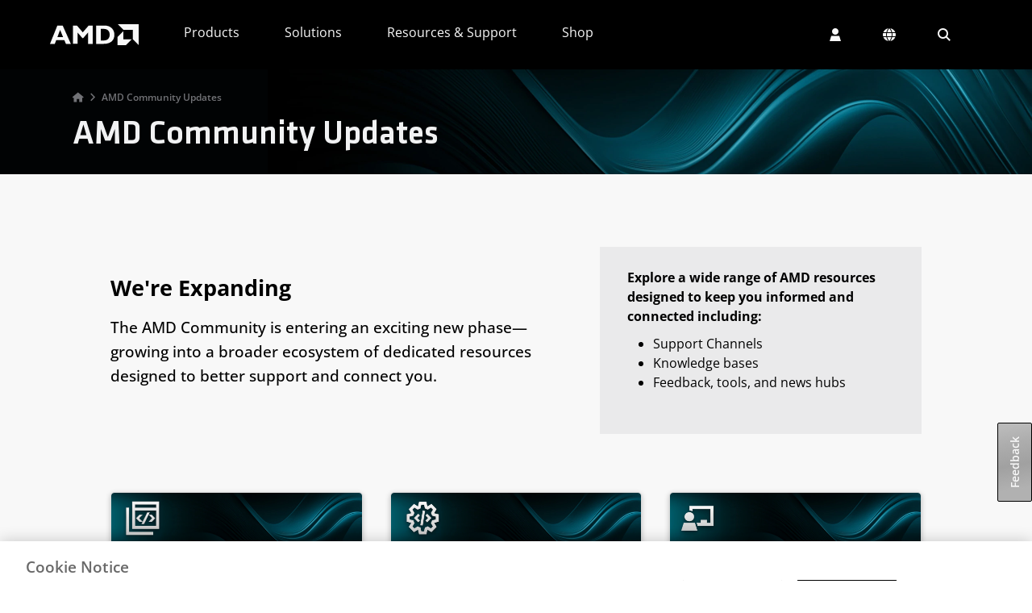

--- FILE ---
content_type: application/x-javascript
request_url: https://www.amd.com/etc.clientlibs/common-ui/clientlibs/clientlib-webpack.min.js
body_size: 31626
content:
(()=>{var e,t,a,i,n,s,o,r={1782:(e,t,a)=>{"use strict";a.d(t,{n:()=>n});var i=a(215);class n extends i.u{dataAttributes={item:{expanded:"data-cmp-expanded"},panel:{bsparent:"data-bs-parent"}};init(){this.initAccordion()}initAccordion(){const e=this.element,t=this.props;if(this.children=e.children,window.Granite&&window.Granite.author&&window.Granite.author.MessageChannel&&(window.CQ=window.CQ||{},window.CQ.CoreComponents=window.CQ.CoreComponents||{},window.CQ.CoreComponents.MESSAGE_CHANNEL=window.CQ.CoreComponents.MESSAGE_CHANNEL||new window.Granite.author.MessageChannel("cqauthor",window),window.CQ.CoreComponents.MESSAGE_CHANNEL.subscribeRequestMessage("cmp.panelcontainer",(e=>{e.data&&"bs-accordion"===e.data.type&&e.data.id===t.cmpPanelcontainerId&&"navigate"===e.data.operation&&this.toggle(e.data.index)}))),e.classList.contains("accordion-float")){const t=e.parentNode,a=e.querySelectorAll(".accordion-item");let i=window.getComputedStyle(e),n=parseFloat(i.height);const s=new ResizeObserver((e=>{for(let a of e){let e=0;a.target.querySelectorAll(".accordion-button").forEach((t=>{let a=window.getComputedStyle(t),i=parseFloat(a.height);e+=i})),n!==e&&(t.style.height=`${e}px`,n=e)}}));t.style.height=`${n}px`,s.observe(e),a.forEach((t=>{const a=t.querySelector(".accordion-collapse");a.addEventListener("show.bs.collapse",(()=>{if(e.hasAttribute("data-visible-within")){let t=parseInt(e.getAttribute("data-visible-within"),10);e.setAttribute("data-visible-within",t+1)}else e.setAttribute("data-visible-within",1);1===parseInt(e.getAttribute("data-visible-within"),10)&&this.addZIndex(e)})),a.addEventListener("hidden.bs.collapse",(()=>{let t=parseInt(e.getAttribute("data-visible-within"),10);t&&e.setAttribute("data-visible-within",t-1),1===t&&this.removeZIndex(e)}))})),e.addEventListener("focusout",(t=>{if(!e.contains(t.relatedTarget)){const t=e.querySelectorAll(".accordion-collapse.show");let a=e;for(t.forEach((e=>{let t=e.previousElementSibling.querySelector(".accordion-button");e.classList.contains("show")&&e.classList.remove("show"),t.classList.add("collapsed"),t.setAttribute("aria-expanded","true")})),e.hasAttribute("data-visible-within")&&e.removeAttribute("data-visible-within");a;)a.style.removeProperty("z-index"),a=a.parentElement}}))}}getItemExpanded(e){return e&&e.dataset&&void 0!==e.dataset.cmpExpanded}checkIfItsExpanded(e){return e.classList.contains("show")}togglePanel(e,t){t?e.classList.add("show"):e.classList.remove("show")}toggle(e){let t=this.children[e],a=t.querySelector(".accordion-collapse"),i=this.children;this.togglePanel(a,!this.checkIfItsExpanded(a)),a.hasAttribute(this.dataAttributes.panel.bsparent)&&this.closeUnselectedPanels(i,t)}closeUnselectedPanels(e,t){for(let a=0;a<e.length;a++)if(e[a]!==t){let t=e[a].querySelector(".accordion-collapse");this.checkIfItsExpanded(t)&&this.togglePanel(t,!1)}}addZIndex(e){let t=e,a=999;for(;t;)t.classList.contains("cmp-container__content")&&(t.style.zIndex=a,a--),t=t.parentElement;e.style.zIndex="1000"}removeZIndex(e){let t=e;for(;t;)t.classList.contains("cmp-container__content")&&t.style.removeProperty("z-index"),t=t.parentElement;e.style.removeProperty("z-index")}}},4930:(e,t,a)=>{"use strict";a.d(t,{z:()=>s});var i=a(215),n=a(9336);class s extends i.u{init(){this.props.cmpLocalNav?this.highlightActivePage():this.initScrollSpy(),this.anchorTitle=this.element.querySelector(".navbar-anchor-bar"),this.anchorNav=this.element.querySelector(".anchor-bar-menu"),this.anchorLink=this.element.querySelectorAll("a.anchor-bar-link"),this.anchorTitle.addEventListener("click",this),this.anchorTitle.addEventListener("keyup",this),this.anchorLink.forEach((e=>{e.addEventListener("click",this)}))}handleEvent(e){"click"===e.type?this.handleToggle():"keyup"!==e.type||13!==e.keyCode&&32!==e.keyCode||this.handleToggle()}handleToggle(){this.anchorTitle.classList.toggle("active"),this.anchorNav.classList.toggle("active")}initScrollSpy(){const e=this.element.querySelector(".menu-container"),t=this.element.parentNode,a=t?.classList.contains("vertical-anchor-bar")?118:e.offsetHeight+60;new n.ScrollSpy(document.body,{target:'[data-component="anchor-bar"]',offset:a})}highlightActivePage(){const e=new URL(window.location.href),t=this.cleanPath(e.pathname),a=this.element.querySelectorAll("a.anchor-bar-link"),i=/^(https?:\/\/)/;a.forEach((e=>{const a=this.cleanPath(e.getAttribute("href")),n=a.match(i);let s=a;n&&(s=new URL(a).pathname),s===t&&e.classList.add("active")}))}cleanPath(e){return e.replace(/\/content\/amd\/(live-site|language-masters)\//g,"/")}}},2900:(e,t,a)=>{"use strict";a.d(t,{o:()=>l});var i=a(215),n=a(9336),s=a(5850),o=a(6491),r=a(8673);class l extends i.u{init(){this.mobileWidth=r.R.getBreakpoint("md"),this.mobile=!1,this.mobileContent=this.element.querySelector(".mobile-content");const e=this.props;this.hotspots=this.element.querySelector(".hotspots"),this.background=e.background,this.width=parseInt(e.width,10),this.height=parseInt(e.height,10),this.slides=parseInt(e.slides,10),this.spriteParent=this.element.querySelector(".sprite-parent"),this.currentStep=this.width,this.currentSlide=1,this.delta="-",this.scrollPosition=0,this.imageSetup(),this.heightSetup(),this.waitingOnAnimRequest=!1,this.delta="=";const t=this.heightSetup.bind(this),a=this.doSlide.bind(this),i=this.onEscKey.bind(this);if(this.mobile)this.showMobile();else if(window.addEventListener("resize",(()=>this.debounce(t))),1!==this.slides?(0,o.F)(this.element,(()=>window.addEventListener("scroll",a)),(()=>window.removeEventListener("scroll",a)),!1,{threshold:.5}):this.hotspots&&this.showHotspots(),this.hotspots){const e=this.hotspots.querySelectorAll(".hotspot");this.popovers=[...e].map((e=>new n.Popover(e,{content:e.querySelector(".content"),container:"body",html:!0,trigger:"focus",placement:e.dataset.bsPlacement}))),this.markHotspotsInitialized(!0),window.addEventListener("scroll",this.handleScroll.bind(this)),document.addEventListener("keydown",i),this._onEscHandler=i}}debounce(e){this.waitingOnAnimRequest||(window.requestAnimationFrame((()=>{e(),this.waitingOnAnimRequest=!1})),this.waitingOnAnimRequest=!0)}equalizeMobileSlides(){const e=this.element.querySelectorAll(".glide__slide");if(!e.length)return;e.forEach((e=>{e.style.minHeight=""}));let t=0;e.forEach((e=>{const a=e.offsetHeight;a>t&&(t=a)})),e.forEach((e=>{e.style.minHeight=`${t}px`}))}markHotspotsInitialized(e){this.hotspots&&(this.hotspots.classList.toggle("is-initialized",Boolean(e)),this.hotspots.style.display=e?"block":"none")}showHotspots(){this.hotspots&&this.markHotspotsInitialized(!0)}hideHotspots(){this.hotspots&&this.markHotspotsInitialized(!1)}doSlide(){if(r.R.isWiderThanOrEqual("md")){const e=this.element.getBoundingClientRect().top;if(e<0){const t=Math.abs(e),a=Math.min(this.slides,Math.ceil(t/this.frameSize));a===this.slides?(this.spriteParent.style.backgroundPosition="right top",this.showHotspots()):(this.spriteParent.style.backgroundPosition=-Math.floor((a-1)*this.currentStep)-1+"px top",this.hideHotspots())}}}imageSetup(){r.R.isWiderThanOrEqual("md")&&(this.spriteParent.style.backgroundImage=`url('${this.background}')`)}heightSetup(){if(r.R.isNarrowerThan("md")&&(this.mobile=!0),!this.mobile){this.currentStep=this.spriteParent.clientWidth;const e=this.height/(this.width/this.slides)*this.currentStep;this.spriteParent.style.height=`${e}px`,this.spriteParent.style.minHeight=`${e}px`,this.currentSlide===this.slides?this.spriteParent.style.backgroundPosition="right top":this.spriteParent.style.backgroundPosition=-Math.floor((this.currentSlide-1)*this.currentStep)+"px top",this.spriteParent.style.backgroundSize=`auto ${e}px`,this.innerHeight=e;const t=1.5;this.slides>1?this.element.style.height=e*t+"px":this.element.style.height=`${this.outerHeight}px`;const a=2;this.frameSize=e/a/this.slides}}animation(){this.spriteParent.style.backgroundPosition=-Math.floor((this.currentSlide-1)*this.currentStep)+"px top"}async showMobile(){const e=this.mobileContent.content.cloneNode(!0);this.element.append(e),this.spriteParent.style.display="none";const t=this.element.querySelector(".glide");if(t){const e={Autoplay:s.Ij,Keyboard:s.s3,Swipe:s.Hp,Controls:s.H2},a={type:"carousel",perView:1,autoplay:4e3,peek:0,keyboard:!0,animationDuration:200,rewind:!0};this.glide=new s.Ay(t,a),this.glide.mount(e);t.querySelectorAll(".glide__bullets button").forEach((e=>{e.disabled=!0,e.style.pointerEvents="none"}));const i=this.equalizeMobileSlides.bind(this);requestAnimationFrame(i);this.element.querySelectorAll(".glide__slide img").forEach((e=>{e.complete||(e.addEventListener("load",i,{once:!0}),e.addEventListener("error",i,{once:!0}))})),window.addEventListener("resize",(()=>this.debounce(i))),this.glide.on(["mount.after","run.after","resize"],i)}}hideAllPopovers(){this.popovers&&this.popovers.forEach((e=>{e.hide();const t=e._element;t&&t.blur()}))}handleScroll(){this.hideAllPopovers()}onEscKey(e){"Escape"!==e.key&&"Esc"!==e.key||this.hideAllPopovers()}}},6296:(e,t,a)=>{"use strict";a.d(t,{C:()=>n});var i=a(215);class n extends i.u{init(){this.defaultWidth=100,this.double=2,this.isAuthorEnvironment()?(console.log("This is authoring."),this.displayStaticImages()):this.prefersReducedMotion()?this.displayStaticImages(!0):this.setupCarousel()}getSpeeds(){return{fast:1,medium:.5,slow:.2}}isAuthorEnvironment(){return window.Granite&&window.Granite.author&&window.Granite.author.MessageChannel}prefersReducedMotion(){return window.matchMedia("(prefers-reduced-motion: reduce)").matches}displayStaticImages(e=!1){const t=this.element.querySelector(".animatedImages-stage");if(t)if(t.style.transform="",t.style.transition="",e){Array.from(t.children).forEach((e=>{e.classList.remove("cloned"),e.style.display="inline-block",e.style.margin="1rem"})),t.classList.add("animatedImages-static-fallback")}else t.classList.remove("animatedImages-static-fallback")}setupCarousel(){const e=this.element.querySelector(".animatedImages-stage"),t=Array.from(e.children).filter((e=>e.querySelector("img")));if(!e||0===t.length)return;const a=this.element.offsetWidth,i=e.closest(".animatedImages-carousel"),n=i?.classList.contains("dirRight")?"dirRight":"dirLeft",s=this.getSpeedMultiplier(i?.classList||[]);this.cloneItems(e,t,a),this.animateCarousel(e,n,s)}cloneItems(e,t,a){const i=t.length>0?t[0].offsetWidth:this.defaultWidth;console.log(`first item width: ${t[0].offsetWidth}, default width: ${this.defaultWidth}`);const n=Math.ceil(a/i);console.log(`visible items: ${n}`);const s=Math.ceil(n*this.double);console.log(`required copies: ${s}`),Array.from(e.children).forEach((t=>{t.classList?.contains("cloned")&&e.removeChild(t)}));for(let a=0;a<s;a++)t.forEach((t=>{const a=t.cloneNode(!0);a.classList.add("cloned"),e.appendChild(a)}));e.style.width=(t.length+s)*i+"px"}animateCarousel(e,t,a){const i=e.scrollWidth-e.offsetWidth;let n="dirRight"===t?-i:0;console.log(`total width: ${i}, position: ${n}`);const s=()=>{"dirLeft"===t?(n-=a,Math.abs(n)>=i&&(n=0)):(n+=a,n>=0&&(n=-i)),e.style.transform=`translateX(${n}px)`,requestAnimationFrame(s)};s()}getSpeedMultiplier(e){const t=this.getSpeeds();return e.contains("speedFast")?t.fast:e.contains("speedSlow")?t.slow:t.medium}}},9720:(e,t,a)=>{"use strict";a.d(t,{O:()=>n});var i=a(215);class n extends i.u{init(){this.initAnimateChart(),this.checkIfSingleBar()}initAnimateChart(){let e=this.element.querySelectorAll(".chart-animate");const t=new IntersectionObserver((e=>{e.forEach((e=>{if(e.isIntersecting){e.target.querySelectorAll(".chart-group .chart-item .score, .chart-wrapper.chart-vertical .chart-item-wrapper").forEach((e=>{e&&!e.classList.contains("vertical-bar")?e.style["margin-left"]=0:e&&e.classList.contains("vertical-bar")&&(e.style.height="100%")}))}}))}),{rootMargin:"0px",threshold:1});e.forEach((e=>{e&&t.observe(e)}))}checkIfSingleBar(){this.element.querySelectorAll(".chart-group.single-bar").forEach((e=>{let t=e.querySelector(".chart-item .score:first-child");if(null!==t){t.classList.add("first-bar"),e.querySelectorAll(".chart-item .score").forEach((e=>{e.classList.contains("first-bar")||(e.style.position="absolute",e.style.top=0)}))}}))}}},9048:(e,t,a)=>{"use strict";a.d(t,{m:()=>o});var i=a(215),n=a(2694),s=a(8673);class o extends i.u{init(){this.initContainer()}initContainer(){const e=this.element,t=e.querySelector(".cmp-container__video")?.querySelector("video"),a=s.R.isNarrowerThan("md"),i=!a&&s.R.isNarrowerThan("lg");if(t){const e="disabled"===t.dataset.showVideo;if(a?t.poster=t.dataset.mobilePoster:i&&(t.poster=t.dataset.tabletPoster),!(window.matchMedia("(prefers-reduced-motion: reduce)").matches||a&&e)){t.querySelectorAll("source").forEach((e=>{e.dataset.src&&""!==e.dataset.src&&(e.src=e.dataset.src)})),t.load(),this.initScrollToPlay(t);const e=t.nextElementSibling;if(e&&void 0===e.dataset.initialized){const a=e.classList;e.dataset.initialized="initialized",e.addEventListener("click",(()=>{a.contains("fa-play")?(t.play(),a.add("fa-pause"),a.remove("fa-play")):(t.pause(),a.add("fa-play"),a.remove("fa-pause"))}))}}}this.animateContainer()}animateContainer(){const e=this.element.parentElement.classList;e&&["slide-left","slide-right","slide-up","slide-down","fade-in"].some((t=>e.contains(t)))&&(0,n.l)(this.element.parentElement,(()=>{this.element.classList.add("animate")}),{amount:.5})}initScrollToPlay(e){new IntersectionObserver((t=>{t.forEach((t=>{t.isIntersecting?(e.currentTime=0,e.play()):e.pause()}))}),{threshold:.5}).observe(e)}moveImage(e){const t=e.querySelector("picture"),a=e.parentElement;t&&(a.appendChild(t),e.remove())}}},3116:(e,t,a)=>{"use strict";a.d(t,{A:()=>s});var i=a(215),n=a(2959);class s extends i.u{init(){this.initCountryPromo()}initCountryPromo(){const e=this.element,t=(0,n.J)(),a=e.querySelectorAll(".countrypromo"),i=[];if(a.forEach((e=>i.push(...e.dataset.country.split(",")))),i.includes(t)){const[i]=Array.from(a).filter((e=>e.dataset.country.split(",").includes(t))),n=i.content.cloneNode(!0);e.appendChild(n)}else{const t=e.querySelector(".defaultpromo");if(t){const a=t.content.cloneNode(!0);e.appendChild(a)}}}}},7949:(e,t,a)=>{"use strict";a.d(t,{j:()=>r});var i=a(215),n=a(9336),s=a(1087),o=a(6491);class r extends i.u{init(){this.initModal()}initModal(){this.timeouts={epic:2e3,long:1e3,medium:500,short:100},this.percent={full:100,half:50};const e=this.element.querySelector(".modal"),t=e.getAttribute("id"),a=e.querySelector(".modal-dialog").getAttribute("modal-trigger"),i=new n.Modal(e),s=e.querySelector(".modal-dialog").getAttribute("enable-cookie"),r=parseInt(e.querySelector(".modal-dialog").getAttribute("cookie-expiration"),10),l=window.location.hash.slice(1);let c;if(l&&(c=document.querySelector(`#${l}`)),t){const n=new URLSearchParams(window.location.search),l=n.has("modal")?n.get("modal"):"";if(""!==l&&l===t&&window.setTimeout((()=>this.showModal(t,i,s,r)),this.timeouts.short),"exit"===a)document.addEventListener("mouseleave",(e=>{e.clientY<=0&&this.showModal(t,i,s,r)}),{once:!0});else if("delay"===a)if(window.location.hash){const e=(0,o.F)(c,(()=>window.setTimeout((()=>i.show()),this.timeouts.epic)),(()=>{window.setTimeout((()=>this.showModal(t,i,s,r)),this.timeouts.epic),e.unobserve(c)}),!0,{threshold:.5})}else window.setTimeout((()=>this.showModal(t,i,s,r)),this.timeouts.epic);else if("scroll"===a){let a=e.querySelector(".modal-dialog").getAttribute("scroll-percentage");const n=()=>a?parseInt(a,10):this.percent.half;let l=!1;const d=()=>{window.scrollY>=document.body.scrollHeight*n()/this.percent.full&&(l=!0,this.showModal(t,i,s,r),document.removeEventListener("scroll",d))};if(window.location.hash){const e=(0,o.F)(c,(()=>window.setTimeout((()=>{d(),l||document.addEventListener("scroll",d)}),this.timeouts.long)),(()=>{window.setTimeout((()=>document.addEventListener("scroll",d)),this.timeouts.long),e.unobserve(c)}),!0,{threshold:.5})}else window.setTimeout(d,this.timeouts.medium),document.addEventListener("scroll",d)}}e.addEventListener("hide.bs.modal",(()=>{window.location.hash.includes(t)&&window.history.pushState("",document.title,window.location.pathname+window.location.search)})),window.addEventListener("hashchange",(()=>{window.location.hash.substring(1)===t&&window.setTimeout((()=>i.show()),this.timeouts.short)}))}setCookie(e,t,a){let i="";if(a){const e=new Date;e.setTime(e.getTime()+864e5*a),i=`expires=${e.toUTCString()}`}document.cookie=`${e}=${t};${i};path=/`}showModal(e,t,a,i){let n=`modal-${e}`,o=!1;const r={value:!1},l=()=>{r.value=(0,s.consentCheck)([s.PERFORMANCE,s.Sg,s.AF])};(0,s.Ri)(n)||("true"===a&&(l(),window.addEventListener("cookiesUpdated",(()=>{l(),!0===r.value&&!(0,s.Ri)(n)&&o&&this.setCookie(n,e,i)})),!0===r.value&&this.setCookie(n,e,i)),t.show(),o=!0)}}},5256:(e,t,a)=>{"use strict";a.a(e,(async(e,i)=>{try{a.d(t,{s:()=>l});var n=a(215),s=a(3751),o=a(1996),r=e([o]);o=(r.then?(await r)():r)[0];class l extends n.u{init(){this.showEvents()}showEvents(){const e=this.element.querySelector("[data-events-json]"),t=(this.props.cmpEventDetails,"true"===e.dataset.isFiltered);if(e){const a={events:JSON.parse(e.dataset.eventsJson),isFiltered:t};(0,s.Ef)(o.A,a).mount(e)}}}i()}catch(e){i(e)}}))},5479:(e,t,a)=>{"use strict";a.d(t,{n:()=>s});var i=a(215),n=a(2392);class s extends i.u{init(){let e=this.element.querySelector(".cmp-image__link"),t=this.element.querySelector(".yt-thumbnail"),a=this.element.querySelector(".yt-play-button");if(e){e.dataset.bsYtVideoId&&t&&(0,n._u)(e).then((e=>{t.src=e,t.removeAttribute("style"),a.removeAttribute("style")}))}}}},6164:(e,t,a)=>{"use strict";a.d(t,{Z:()=>n});var i=a(215);class n extends i.u{init(){const e=this.element.querySelector(".image-comparison-container"),t=this.element.querySelector(".image-compare-slider");t.addEventListener("input",(a=>{e.style.setProperty("--position",`${a.target.value}%`),t.style.cursor="ew-resize"}))}}},5096:(e,t,a)=>{"use strict";a.d(t,{O:()=>n});var i=a(215);class n extends i.u{init(){if(this.stage=this.element.querySelector(".layeredParallax-stage"),this.layers=this.stage?.querySelectorAll(".item"),!this.layers?.length)return;this.speedMultiplier=.1,this.direction=this.getDirection(),this.timing=this.element.dataset.animationTiming||"top";const e=this.element.getBoundingClientRect(),t=window.pageYOffset||document.documentElement.scrollTop;"bottom"===this.timing?this.triggerPoint=e.top+t-window.innerHeight:this.triggerPoint=e.top+t,this.onScroll=this.onScroll.bind(this),window.addEventListener("scroll",this.onScroll),this.onScroll()}getDirection(){return this.element.classList.contains("dirUp")?"up":this.element.classList.contains("dirLeft")?"left":this.element.classList.contains("dirRight")?"right":"down"}onScroll(){const e=(window.pageYOffset||document.documentElement.scrollTop)-this.triggerPoint;e<=0||this.layers.forEach((t=>{const a=parseFloat(t.dataset.speed)||0,i=e*a*this.speedMultiplier;t.style.transform=this._makeTransform(i)}))}_makeTransform(e){switch(this.direction){case"up":return`translate3d(0, -${e}px, 0)`;case"down":return`translate3d(0, ${e}px, 0)`;case"left":return`translate3d(${e}px, 0, 0)`;case"right":return`translate3d(-${e}px, 0, 0)`;default:return"translate3d(0, 0, 0)"}}}},8112:(e,t,a)=>{"use strict";a.d(t,{X:()=>s});var i=a(215),n=a(8566);class s extends i.u{init(){const e=this.props.scripts;if(e){const t=e.split(",").filter((e=>e.endsWith(".js")));(0,n.k)(t)}}}},7670:(e,t,a)=>{"use strict";a.d(t,{H:()=>u});var i=a(215),n=a(3751),s=a(641),o=a(953);const r={class:"card mb-3 location-card"},l={class:"card-body"},c=["innerHTML"],d={__name:"Locations",props:["locationsData"],setup(e){const{locationsData:t}=e,a=t.items.sort(((e,t)=>Number.parseInt(e.order,10)-Number.parseInt(t.order,10)));return(e,t)=>((0,s.uX)(!0),(0,s.CE)(s.FK,null,(0,s.pI)((0,o.R1)(a),(e=>((0,s.uX)(),(0,s.CE)("div",{class:"col",key:e.officeName},[(0,s.Lk)("article",r,[(0,s.Lk)("div",l,[(0,s.Lk)("div",{class:"card-text",innerHTML:e.officeAddress},null,8,c)])])])))),128))}};class u extends i.u{init(){this.showLocations()}showLocations(){const e=this.element.querySelector("[data-locations-json]");if(e){const t=e.dataset.locationsJson;(0,n.Ef)(d,{locationsData:JSON.parse(t)}).mount(e)}}}},9034:(e,t,a)=>{"use strict";a.d(t,{V:()=>n});var i=a(215);class n extends i.u{init(){const e=window.location.pathname.split("?")[0];this.element.querySelectorAll(".cmp-navigation__item-link").forEach((t=>{if(t.getAttribute("href")===e){t.classList.add("active");let e=t.closest(".navigation-group.collapse"),a=t.closest(".navigation-group-level-0");if(e){this.element.querySelector(`a[href="#${e.id}"]`).setAttribute("aria-expanded","true"),e.classList.add("show"),a&&a.classList.add("show")}}}))}}},7367:(e,t,a)=>{"use strict";a.d(t,{G:()=>s});var i=a(215),n=a(7354);class s extends i.u{async init(){await customElements.whenDefined("atomic-search-interface");const e=this.element.querySelector("atomic-search-interface");let t={coveoAccessToken:this.props.accessToken,coveoOrganizationId:this.props.orgId,pipelineContext:this.props.pipelineContext,translations:this.props.translations};await(0,n.IU)(e,t);const a=e.engine;this.props.pipelineContext&&await(0,n.o)(a,this.props.pipelineContext),this.element.querySelector("atomic-search-box").addEventListener("redirect",(e=>{e.preventDefault();const{redirectTo:t,value:a}=e.detail,i=`${t}#q=${a}`;window.location.href=i}))}}},896:(e,t,a)=>{"use strict";a.a(e,(async(e,i)=>{try{a.d(t,{G:()=>c});var n=a(215),s=a(3751),o=a(5826),r=e([o]);o=(r.then?(await r)():r)[0];const l=(0,s.Xq)(o.A,{shadowRoot:!1});customElements.define("amd-modal",l);class c extends n.u{init(){this.openButton=this.element.querySelector('[data-function="open-modal"]'),this.amdModalEl=this.element.querySelector("amd-modal"),this.card=this.element.querySelector(".card"),this.initSimpleModal()}handleEvent(e){switch(e.type){case"click":this.openDialog();break;case"dialog-closed":this.dialogClosed()}}initSimpleModal(){this.card.addEventListener("click",this),this.amdModalEl.addEventListener("dialog-closed",this)}openDialog(){this.amdModalEl.setAttribute("open",!0)}dialogClosed(){window.setTimeout((()=>this.openButton.blur()),700),this.amdModalEl.removeAttribute("open")}}i()}catch(e){i(e)}}))},6178:(e,t,a)=>{"use strict";a.d(t,{G:()=>n});var i=a(215);class n extends i.u{init(){const e=document.getElementById("feedback-container"),t=document.createElement("iframe"),a=`${window.location.host}`;t.src=a.indexOf(".amd.com")>-1?this.props.feedbackurl.replace("/content/amd/live-site/","/").replace("/content/amd/language-masters/","/"):this.props.feedbackurl,t.scrolling="no",t.title="Feedback",t.loading="lazy",e.appendChild(t)}}},5662:(e,t,a)=>{"use strict";a.d(t,{w:()=>n});var i=a(215);class n extends i.u{init(){this.element.querySelector("#footer-main-link").querySelectorAll(".cmp-container").forEach((e=>{const t=e.querySelector(".cmp-title__link"),a=e.querySelector(".text");if(a){const e=a.querySelectorAll("a");if(t){const a=t.textContent.trim();t.dataset.trackingInformation=a,e.forEach((e=>{e.dataset.trackingInformation=`${a}|${e.textContent.trim()}`}))}t.role="button"}}))}}},3378:(e,t,a)=>{"use strict";a.d(t,{t:()=>n});var i=a(215);class n extends i.u{init(){this.summary=this.element.querySelector("summary"),this.content=this.element.querySelector(".footnote-details-container"),this.animation=null,this.isClosing=!1,this.isExpanding=!1,this.summary.addEventListener("click",(e=>this.onClick(e)))}onClick(e){e.preventDefault(),this.element.style.overflowY="clip",this.element.style.overflowX="visible",this.isClosing||!this.element.open?this.open():(this.isExpanding||this.element.open)&&this.shrink()}shrink(){this.isClosing=!0;const e=`${this.element.offsetHeight}px`,t=`${this.summary.offsetHeight}px`;this.animation&&this.animation.cancel(),this.animation=this.element.animate({height:[e,t]},{duration:400,easing:"ease-out"}),this.animation.onfinish=()=>{this.onAnimationFinish(!1)},this.animation.oncancel=()=>{this.isClosing=!1}}open(){this.element.style.height=`${this.element.offsetHeight}px`,this.element.open=!0,window.requestAnimationFrame((()=>this.expand()))}expand(){this.isExpanding=!0;const e=`${this.element.offsetHeight}px`,t=`${this.summary.offsetHeight+this.content.offsetHeight}px`;this.animation&&this.animation.cancel(),this.animation=this.element.animate({height:[e,t]},{duration:400,easing:"ease-out"}),this.animation.onfinish=()=>{this.onAnimationFinish(!0)},this.animation.oncancel=()=>{this.isExpanding=!1}}onAnimationFinish(e){this.element.open=e,this.animation=null,this.isClosing=!1,this.isExpanding=!1,this.element.style.height=this.element.style.overflow=""}}},4248:(e,t,a)=>{"use strict";a.d(t,{Y:()=>s});var i=a(215),n=a(718);class s extends i.u{init(){this.NS="cmp",this.IS="header",this.active=0,this.disableScroll(),this.cacheElements(this.element),this.element.removeAttribute(`data-${this.NS}-is`),this.initPanelSwitch(),this.tagHeaderLinks(this.element),this.bindSignout();const e=this.element.querySelector(".dropdown-toggle#searchDropdown");e&&e.addEventListener("shown.bs.dropdown",(e=>{e.target.closest(".search-dropdown").querySelector("atomic-search-box").shadowRoot.querySelector("textarea").focus(),e.target.closest(".search-dropdown").querySelector("atomic-search-box").shadowRoot.querySelector("textarea").select()}))}disableScroll(){this.element.querySelector(".navbar-nav-container.navbar-collapse").addEventListener("show.bs.collapse",(e=>{e.target.classList.contains("navbar-nav-container")&&document.body.classList.add("noscroll")})),this.element.querySelector(".navbar-nav-container.navbar-collapse").addEventListener("hide.bs.collapse",(e=>{e.target.classList.contains("navbar-nav-container")&&document.body.classList.remove("noscroll")}));const e=this.element.querySelector(".navbar-nav-container.navbar-collapse");window.addEventListener("click",(t=>!e.contains(t.target)&&(()=>{const t=n.SD.getInstance(e);t&&t.hide()})()))}cacheElements(e){this.cacheEl={},this.cacheEl.self=e;let t=this.cacheEl.self.querySelectorAll(`[data-${this.NS}-hook-${this.IS}]`);for(let e=0;e<t.length;e++){let a=t[e];if(a.closest(`.${this.NS}-${this.IS}`)===this.cacheEl.self){let e=this.IS;e=e.charAt(0).toUpperCase()+e.slice(1);let t=a.dataset[`${this.NS}Hook${e}`];if(this.cacheEl[t]){if(!Array.isArray(this.cacheEl[t])){let e=this.cacheEl[t];this.cacheEl[t]=[e]}this.cacheEl[t].push(a)}else this.cacheEl[t]=a}}}initPanelSwitch(){window.Granite&&window.Granite.author&&window.Granite.author.MessageChannel&&(window.CQ=window.CQ||{},window.CQ.CoreComponents=window.CQ.CoreComponents||{},window.CQ.CoreComponents.MESSAGE_CHANNEL=window.CQ.CoreComponents.MESSAGE_CHANNEL||new window.Granite.author.MessageChannel("cqauthor",window),window.CQ.CoreComponents.MESSAGE_CHANNEL.subscribeRequestMessage("cmp.panelcontainer",(e=>{e.data&&"cmp-header"===e.data.type&&e.data.id===this.cacheEl.self.dataset.cmpPanelcontainerId&&e.data.operation&&"navigate"===e.data.operation&&(this.active=e.data.index,this.refreshActive())})))}refreshActive(){let e=this.cacheEl.tabpanel,t=this.cacheEl.tab;if(e)if(Array.isArray(e))for(let a=0;a<e.length;a++)a===parseInt(this.active,10)?(e[a].classList.add("show"),e[a].removeAttribute("aria-hidden"),e[a].setAttribute("data-bs-popper","none"),t[a].classList.add("show"),t[a].setAttribute("aria-selected",!0)):(e[a].classList.remove("show"),e[a].setAttribute("aria-hidden",!0),e[a].removeAttribute("data-bs-popper"),t[a].classList.remove("show"),t[a].setAttribute("aria-selected",!1));else e.classList.add("show"),t.classList.add("show")}tagHeaderLinks(e){const t=e.querySelectorAll(".nav-mega>li"),a=this.element.dataset.openTabText;t.forEach((e=>{const t=e.querySelector(".mega-menu");if(t){const e=t.dataset.trackingInformation;t.querySelectorAll(".header-menu-links").forEach((t=>{const i=t.textContent.trim(),n=`${e}|${i}`;t.dataset.trackingInformation=n;const s=t.getAttribute("aria-controls"),o=document.getElementById(s);o&&o.querySelectorAll(".cmp-text").forEach((e=>{let t=e.querySelectorAll("h6");if(t.length>0)t.forEach((e=>{if(e.nextElementSibling){const t=e.nextElementSibling.querySelectorAll("a");this.processGroupLinks(e,n,t,a)}}));else if(t=e.firstElementChild,t){const i=e.querySelectorAll("a");this.processGroupLinks(t,n,i,a)}}))}))}}))}processGroupLinks(e,t,a,i){const n=`${t}|${e.textContent?e.textContent.trim():"GROUP TEXT MISSING"}`;e.dataset.trackingInformation=n,e.dataset.lpos="main-menu",a.forEach((e=>{const t=e.textContent?e.textContent.trim():"LINK TEXT MISSING";e.dataset.trackingInformation=`${n}|${t}`,e.dataset.lpos="menu-main","_blank"===e.target&&(e.ariaLabel=`${t} - ${i}`)}))}bindSignout(){let e=this.element.querySelector('[data-function="signout"]');e&&e.addEventListener("click",(()=>{fetch(e.dataset.signoutCheckUrl,{credentials:"include"}).then((t=>{if(!t.ok)throw new Error(`${t.status} Failed Fetch `);window.location.replace(e.dataset.signoutUrl)})).catch((()=>{window.location.replace(e.dataset.signoutRedirectUrl)}))}))}}},9346:(e,t,a)=>{"use strict";a.d(t,{R:()=>V});var i=a(215),n=a(3751),s=a(641),o=a(33),r=a(953),l=a(1087),c=a(9336);const d={class:"shopping-cart-dropdown"},u=["data-content"],h={class:"fass fa-cart-shopping"},p={key:0,class:"cart-dot"},m={"aria-labelledby":"shoppingCart",class:"dropdown-menu dropdown-menu-end"},f={class:"dropdown-menu-content"},g={class:"shopping-cart-container"},v={class:"cartheading-container"},y=[(0,s.Lk)("i",{class:"fass fa-xmark"},null,-1)],b={class:"cartbody-container"},w={class:"product-container"},k={key:0,class:"row product-item"},S={class:"col-4 col-lg-3 info-col"},L={class:"img-wrapper"},E=["src"],x={class:"col-8 info-col"},C={class:"add-remove"},A={for:"quantity"},T=["value"],_={class:"row"},q={class:"col-12"},R=["href"],I={key:1,class:"row product-item"},N={class:"col-4 col-lg-3 info-col"},P={class:"img-wrapper"},$=["src"],M={class:"col-8 info-col"},B={class:"add-remove"},O={for:"quantity"},D=["value"],F={class:"col-12"},H=["action"],Q=(0,s.Lk)("input",{name:"command",type:"hidden",value:"ONLINESTORE"},null,-1),U=["disabled"],j={key:2,class:"row"},W={class:"col info-col text-center"},X={class:"img-wrapper"},z=["src"],K={__name:"CartIcon",setup(e){const t=(0,s.WQ)("cookieName"),a=(0,s.WQ)("cookiePath"),i=(0,s.WQ)("checkoutPath"),n=(0,s.WQ)("server"),K=(0,s.WQ)("images"),V=(0,s.WQ)("labels"),G=(0,r.KR)(!0),Y=(0,r.KR)([]),J=(0,r.KR)([]),Z=(0,s.EW)((()=>ne(J.value))),ee=(0,r.KR)(0),te=(0,r.KR)(""),ae=(0,r.KR)((0,l.Ri)(t));(0,r.KR)({}),(0,r.KR)(!1);function ie(e){oe("/eCommerce/product/load","GET",{oms_sid:ae.value}).then((e=>{ae.value=e.sid[0],function(e){let t=new Date((new Date).getTime()+1e3*e.sid[1]);const i=window.location.hostname.substring(window.location.hostname.indexOf("."));document.cookie=`oms_sid=${ae.value}; expires=${t.toUTCString()}${a};SameSite=None; Secure; Domain=${i}`}(e)})).then((()=>{e&&e()})).catch((e=>console.log(e)))}(0,s.KC)((async()=>{!function(){if(""!==(0,l.Ri)(t))ie();else{if(null===sessionStorage.getItem(t))return!1;if(ae.value=sessionStorage.getItem(t),""!==ae.value){const e=new Date;e.setDate(e.getDate()+6);const t=window.location.hostname.substring(window.location.hostname.indexOf("."));document.cookie=`oms_sid=${ae.value}; expires=${e.toUTCString()}${a};SameSite=None; Secure; Domain=${t}`}ie()}}(),function(){let e,t;if(null===(0,l.Ri)("bc-products-in-cart")||isNaN(parseInt((0,l.Ri)("bc-products-in-cart")))){if(null===sessionStorage.getItem("itemsInCart")||isNaN(parseInt(sessionStorage.getItem("itemsInCart"))))return!1;e=parseInt(sessionStorage.getItem("itemsInCart")),t=sessionStorage.getItem("url")}else e=parseInt((0,l.Ri)("bc-products-in-cart")),t=(0,l.Ri)("bc-url");ee.value=e,te.value=t}()}));const ne=e=>e.reduce(((e,t)=>e+parseInt(t.quantity,10)),0);function se(e,t){const a=document.querySelector(".dropdown-toggle#shoppingCart");if(a){const e=c.Dropdown.getOrCreateInstance(a);e&&(t?a.classList.contains("show")&&e.hide():a.classList.contains("show")||e.show())}}function oe(e,t,a){const i={method:`${t}`,headers:{"Content-Type":"application/x-www-form-urlencoded;charset=UTF-8"}};let s=n+e,o=`${Object.keys(a).map((e=>`${e}=${a[e]}`)).join("&")}`;"get"===t.toLowerCase()?s+=`?${o}`:i.body=o;let r="";G.value=!0,Y.value=[];return new Promise(((e,t)=>{fetch(s,i).then((e=>e.json())).then((t=>{if(G.value=!1,t.error)throw r=t.error,new Error("Error adding new Product");t&&t.products&&(J.value=t.products),Y.value=[],e(t)})).catch((e=>{G.value=!1,r?Y.value.push(JSON.stringify(r)):Y.value.push(e.message),t(e)}))}))}return(0,s.sV)((()=>{document.querySelectorAll(".add-to-cart").forEach((e=>{e.addEventListener("click",(e=>{const t=e.target.closest(".add-to-cart");if(t){function a(){let e=t.getAttribute("sku");if(e){let a=((e,t)=>e.filter((e=>e.sku.trim()==t.trim()),0))(J.value,e);if(a&&a.length>0){const e={...a[0]};!function(e,t,a,i){const n=isNaN(t)?e.target.value:t,s=a||e.target.closest(".product-item").dataset.itemId;if(n<0)return void Y.value.push("Quantity must be > 0");if(isNaN(n))return void Y.value.push("Quantity must be a number");let o="/eCommerce/product/update";0===n&&(o="/eCommerce/product/delete"),oe(o,"POST",{oms_sid:ae.value,itemId:s,quantity:n}).then((()=>{i&&i()})).catch((e=>console.log(e)))}(t,e.quantity+1,e.itemId,se)}else!function(e,t){oe("/eCommerce/product/add","POST",{oms_sid:ae.value,sku:e}).then((()=>{t&&t()})).catch((e=>console.log(e)))}(e,se)}}e.stopPropagation(),ie(a)}}))}))})),(e,t)=>((0,s.uX)(),(0,s.CE)("div",d,[(0,s.Lk)("a",{id:"shoppingCart","aria-expanded":"false","aria-label":"Shopping Cart",class:"dropdown-toggle","data-bs-auto-close":"outside","data-bs-toggle":"dropdown","data-tracking-information":"shoppingCart",href:"#",role:"button","data-content":e.quantity},[(0,s.Lk)("i",h,[J.value.length>0||ee.value>0?((0,s.uX)(),(0,s.CE)("span",p)):(0,s.Q3)("v-if",!0)])],8,u),(0,s.Lk)("div",m,[(0,s.Lk)("div",f,[(0,s.Lk)("div",g,[(0,s.Lk)("div",v,[(0,s.Lk)("span",null,(0,o.v_)((0,r.R1)(V).title),1),(0,s.Lk)("button",{onClick:t[0]||(t[0]=e=>se(0,!0))},y)]),(0,s.Lk)("div",b,[(0,s.Lk)("div",w,[ee.value>0?((0,s.uX)(),(0,s.CE)("div",k,[(0,s.Lk)("div",S,[(0,s.Lk)("div",L,[(0,s.Lk)("img",{alt:"Product Image",src:(0,r.R1)(K).bc},null,8,E)])]),(0,s.Lk)("div",x,[(0,s.Lk)("h6",null,(0,o.v_)((0,r.R1)(V).bcProducts)+" "+(0,o.v_)((0,r.R1)(V).itemsInCart),1),(0,s.Lk)("div",C,[(0,s.Lk)("label",A,(0,o.v_)((0,r.R1)(V).labelQty),1),(0,s.Lk)("input",{name:"quantity",type:"number",disabled:"",value:ee.value},null,8,T)])]),(0,s.Lk)("div",_,[(0,s.Lk)("div",q,[(0,s.Lk)("a",{class:"btn",href:te.value},(0,o.v_)((0,r.R1)(V).bcProducts)+" "+(0,o.v_)((0,r.R1)(V).checkout),9,R)])])])):(0,s.Q3)("v-if",!0),J.value.length>0?((0,s.uX)(),(0,s.CE)("div",I,[(0,s.Lk)("div",N,[(0,s.Lk)("div",P,[(0,s.Lk)("img",{alt:"Product Image",src:(0,r.R1)(K).oms},null,8,$)])]),(0,s.Lk)("div",M,[(0,s.Lk)("h6",null,(0,o.v_)((0,r.R1)(V).omsProducts)+" "+(0,o.v_)((0,r.R1)(V).itemsInCart),1),(0,s.Lk)("div",B,[(0,s.Lk)("label",O,(0,o.v_)((0,r.R1)(V).labelQty),1),(0,s.Lk)("input",{name:"quantity",type:"number",disabled:"",value:Z.value},null,8,D)])]),(0,s.Lk)("div",F,[(0,s.Lk)("form",{id:"oms-cart",action:(0,r.R1)(i),method:"get"},[Q,(0,s.Lk)("button",{class:"btn submit",type:"submit",disabled:G.value},(0,o.v_)((0,r.R1)(V).omsProducts)+" "+(0,o.v_)((0,r.R1)(V).checkout),9,U)],8,H)])])):(0,s.Q3)("v-if",!0),J.value.length<1&&ee.value<1?((0,s.uX)(),(0,s.CE)("div",j,[(0,s.Lk)("div",W,[(0,s.Lk)("div",X,[(0,s.Lk)("img",{alt:"Empty cart",src:(0,r.R1)(K).empty},null,8,z)]),(0,s.Lk)("h3",null,(0,o.v_)((0,r.R1)(V).emptyTitle),1),(0,s.Lk)("p",null,(0,o.v_)((0,r.R1)(V).emptyText1),1)])])):(0,s.Q3)("v-if",!0)])])])])])]))}};class V extends i.u{async init(){await async function(e,t){let a=t,i="amd.com";var n;document.domain.includes("xilinx.com")||document.domain.includes("localhost")||(a=e,i="xilinx.com"),window.addEventListener("message",(e=>{if(e.origin.includes(i)){const t=e.data;Object.keys(t).forEach((e=>{""!==t[e]&&sessionStorage.setItem(e,t[e])}))}})),await(n=a,new Promise(((e,t)=>{const a=document.createElement("iframe");a.onload=()=>e(a),a.onerror=t,a.src=n,a.style.display="none",a.title="Intentionally blank",a.ariaHidden="true",document.body.append(a)})))}(this.props.xilinxCookieUrl,this.props.amdCookieUrl),this.showShoppingCart()}showShoppingCart(){const e=this.element.querySelector("#simple-cart-placeholder"),t=window.location.hostname.includes("amd.com")?this.props.checkoutServer:"",a={unitPrice:this.props.labelUnitPrice,remove:this.props.labelRemove,checkout:this.props.labelCheckout,quantity:this.props.labelQuantity,title:this.props.labelTitle,error:this.props.labelError,emptyTitle:this.props.labelEmptyTitle,emptyText1:this.props.labelEmptyText1,emptyText2:this.props.labelEmptyText2,emptyText3:this.props.labelEmptyText3,tax:this.props.labelTax,calculated:this.props.labelCalculated,subtotal:this.props.labelSubtotal,shipping:this.props.labelShipping,bcProducts:this.props.labelBcProducts,omsProducts:this.props.labelOmsProducts,itemsInCart:this.props.labelItemsInCart,labelQty:this.props.labelQty},i={bc:this.props.defaultBcImage,oms:this.props.defaultOmsImage,empty:this.props.emptyCartImage,default:this.props.defaultImage},s=(0,n.Ef)(K);s.provide("cookiePath",this.props.cookiePath),s.provide("cookieName",this.props.cookieName),s.provide("checkoutPath",t+this.props.checkoutPath),s.provide("server",this.props.server),s.provide("labels",a),s.provide("images",i),s.mount(e)}}},4675:(e,t,a)=>{"use strict";a.d(t,{t:()=>R});var i=a(215),n=a(3751),s=a(641),o=a(33),r=a(953),l=a(2959);const c=new Map;["en","de","fr","es","pt","ko","ja"].forEach((e=>c.set(e,e))),c.set("zh-CN","zh-hans"),c.set("zh-TW","zh-hant");const d={role:"tablist",class:"cmp-headermenu__tablist nav flex-column nav-pills","aria-orientation":"vertical","aria-multiselectable":"false"},u={role:"tab",type:"button",id:"shop-products-tab",class:"cmp-headermenu__tab cmp-headermenu__tab--active active nav-link header-menu-links","data-bs-toggle":"pill","data-bs-target":"#shop-products-tabpanel","aria-controls":"$shop-products-tabpanel",tabindex:"0","data-tracking-information":"Shop Products","data-cmp-hook-headermenu":"tab"},h=(0,s.Lk)("span",{class:"chevron-right-icon"},null,-1),p={class:"cmp-headermenu__tabcontent"},m={id:"shop-products-tabpanel",role:"tabpanel","aria-labelledby":"shop-products-tab",tabindex:"0",class:"cmp-headermenu__tabpanel cmp-headermenu__tabpanel--active active","data-cmp-hook-headermenu":"tabpanel"},f={class:"cmp-headermenu__accordionheading",role:"tab",id:"shop-products-heading"},g=["data-tracking-information"],v=(0,s.Lk)("span",{class:"chevron-up-down-icon"},null,-1),y={id:"shop-products-collapse",class:"collapse cmp-headermenu__accordionbody",role:"tabpanel","data-tracking-information":"Shop Products","aria-labelledby":"shop-products-heading"},b={class:"cmp-container"},w={class:"row"},k={key:0,class:"col-xl-3"},S=["data-tracking-information"],L=["aria-label","href"],E=["href","data-tracking-information"],x={key:0},C=["href","data-tracking-information"],A={key:1,class:"col-xl-3"},T=["data-tracking-information"],_=["aria-label"],q={__name:"ShopMenu",setup(e){function t(e=""){switch(e){case"Business":return R;case"Consumer":return N;case"Gaming":return I;case"Content Creator":return P;default:return e}}function a(e){return`https://www.amd.com${e}`}const i=(0,r.KR)({}),n=(0,l.J)(),q=function(){const e="test";try{return sessionStorage.setItem(e,e),sessionStorage.removeItem(e),!0}catch(e){return!1}}(),R=(0,s.WQ)("businessAudienceLabel","Business"),I=(0,s.WQ)("gamingAudienceLabel","Gaming"),N=(0,s.WQ)("consumerAudienceLabel","For Home"),P=(0,s.WQ)("contentCreatorAudienceLabel","Content Creators"),$=(0,s.WQ)("directBuyText","Buy Direct from AMD"),M=(0,s.WQ)("shopAMDText","Shop AMD"),B=(0,s.WQ)("visitStoreText","Visit Store"),O=(0,s.WQ)("seeAllText","View All"),D=(0,s.WQ)("openTabText","opens in a new tab"),F=function(){const e=document.documentElement.getAttribute("lang");return c.get(e)}(),H=(0,r.KR)(!1),Q=document.createElement("div");function U(e){for(const i in e){if(1==e[i].items.length){const t=e[i],n=t.items[0];if(Q.innerHTML=n.category,Q){const e=Q.querySelector("a");e&&(t.link=a(e.getAttribute("href")),t.text=e.textContent),n.direct_buy>1&&(H.value=!0)}else t.text=t.type}else{const n=e[i].items;let s=n.map((e=>e.category));if(s=[...new Set(s)],1==s.length){Q.innerHTML=n[0].category;const s=Q.querySelector("a");let o="",r="";s&&(r=`${s.getAttribute("href")}`,o=n[0].category_list),n.forEach((e=>{e.link=a(`${r}?f[0]=audience:${e.audience_value}`),e.text=t(e.audience_value),e.direct_buy>1&&(H.value=!0)})),e[i].link=a(`${r}`),e[i].text=o}else n.forEach((e=>{Q.innerHTML=e.category;const t=Q.querySelector("a");t&&(e.text=e.category_list,t.href.includes("Graphics%20Cards")?e.link=a(`${t.getAttribute("href")}?f[0]=manufacturer%3AALL`):e.link=a(t.getAttribute("href"))),e.direct_buy>1&&(H.value=!0)})),e[i].link="",e[i].text=n[0].type}e[i].id=(Math.random()+1).toString(36).substring(7)}i.value=e}return q&&null!==sessionStorage.getItem("shopMenu")?"nonshop"!==sessionStorage.getItem("shopMenu")&&U(JSON.parse(sessionStorage.getItem("shopMenu"))):fetch(`https://www.amd.com/${F}/rest/shop_categories/${n}?_format=json`).then((e=>e.json())).then((e=>{if(e.length){let t=e;t.sort(((e,t)=>e.direct_buy<t.direct_buy?1:-1));const a=t.reduce((function(e,t){return e[t.type]=e[t.type]||{},e[t.type].items=e[t.type].items||[],e[t.type].items.push(t),e}),Object.create(null));q&&sessionStorage.setItem("shopMenu",JSON.stringify(a)),U(a)}else q&&sessionStorage.setItem("shopMenu","nonshop")})),(e,t)=>i.value?((0,s.uX)(),(0,s.CE)(s.FK,{key:0},[(0,s.Lk)("div",d,[(0,s.Lk)("button",u,[(0,s.eW)((0,o.v_)((0,r.R1)(M)),1),h])]),(0,s.Lk)("div",p,[(0,s.Lk)("div",m,[(0,s.Lk)("div",f,[(0,s.Lk)("a",{class:"collapsed header-menu-links","data-tracking-information":`Shop|${(0,r.R1)(M)}`,"data-bs-toggle":"collapse",href:"#shop-products-collapse","aria-expanded":"false","aria-controls":"shop-products-collapse","data-cmp-hook-headermenu":"accordions"},[(0,s.eW)((0,o.v_)((0,r.R1)(M)),1),v],8,g)]),(0,s.Lk)("div",y,[(0,s.Lk)("div",b,[(0,s.Lk)("div",w,[H.value?((0,s.uX)(),(0,s.CE)("div",k,[(0,s.Lk)("h6",{"data-tracking-information":`Shop|${(0,r.R1)(M)}|Direct Buy`},(0,o.v_)((0,r.R1)($)),9,S),(0,s.Lk)("ul",null,[(0,s.Lk)("li",null,[(0,s.Lk)("a",{target:"_blank","aria-label":`${(0,r.R1)(B)} - ${(0,r.R1)(D)}`,href:`https://www.amd.com/${(0,r.R1)(F)}/direct-buy`},(0,o.v_)((0,r.R1)(B)),9,L)])])])):(0,s.Q3)("v-if",!0),((0,s.uX)(!0),(0,s.CE)(s.FK,null,(0,s.pI)(i.value,(e=>{return(0,s.uX)(),(0,s.CE)("div",{key:e.id,class:"col-xl-3"},[(0,s.Lk)("h6",null,(0,o.v_)(e.text),1),(0,s.Lk)("ul",null,[((0,s.uX)(!0),(0,s.CE)(s.FK,null,(0,s.pI)((t=e.items,t.filter((e=>e.hasOwnProperty("text")))),(t=>((0,s.uX)(),(0,s.CE)("li",null,[(0,s.Lk)("a",{href:t.link,"data-tracking-information":`Shop|${(0,r.R1)(M)}|${e.text}|${t.text}`},(0,o.v_)(t.text),9,E)])))),256)),e.link?((0,s.uX)(),(0,s.CE)("li",x,[(0,s.Lk)("a",{href:e.link,"data-tracking-information":`Shop|${(0,r.R1)(M)}|${e.text}|All`},(0,o.v_)((0,r.R1)(O)),9,C)])):(0,s.Q3)("v-if",!0)])]);var t})),128)),"us"==(0,r.R1)(l.J)()?((0,s.uX)(),(0,s.CE)("div",A,[(0,s.Lk)("h6",{"data-tracking-information":`Shop|${(0,r.R1)(M)}|FanStore`}," AMD Gear ",8,T),(0,s.Lk)("ul",null,[(0,s.Lk)("li",null,[(0,s.Lk)("a",{href:"https://amdfanstore.com/",target:"_blank","aria-label":`${(0,r.R1)(B)} - ${(0,r.R1)(D)}`},(0,o.v_)((0,r.R1)(B)),9,_)])])])):(0,s.Q3)("v-if",!0)])])])])])],64)):(0,s.Q3)("v-if",!0)}};class R extends i.u{init(){this.initShopMenu()}businessAudienceLabel="";gamingAudienceLabel="";consumerAudienceLabel="";contentCreatorAudienceLabel="";directBuyText="";shopAMDText="";forText="";seeAllText="";visitStoreText="";openTabText="";initShopMenu(){const e=document.getElementById("shop-menu");if(!e||e.classList.contains("shop-menu-loaded"))return;const t=this.element.querySelector("[data-gaming-audience-text]");t&&(this.businessAudienceLabel=t.dataset.businessAudienceText,this.consumerAudienceLabel=t.dataset.consumerAudienceText,this.gamingAudienceLabel=t.dataset.gamingAudienceText,this.contentCreatorAudienceLabel=t.dataset.contentCreatorAudienceText,this.shopAMDText=t.dataset.shopAmdText,this.directBuyText=t.dataset.directBuyText,this.forText=t.dataset.forText,this.seeAllText=t.dataset.seeAllText,this.visitStoreText=t.dataset.visitStoreText,this.openTabText=t.dataset.openTabText);const a=(0,n.Ef)(q);a.provide("businessAudienceLabel",this.businessAudienceLabel),a.provide("directBuyText",this.directBuyText),a.provide("consumerAudienceLabel",this.consumerAudienceLabel),a.provide("gamingAudienceLabel",this.gamingAudienceLabel),a.provide("contentCreatorAudienceLabel",this.contentCreatorAudienceLabel),a.provide("shopAMDText",this.shopAMDText),a.provide("forText",this.forText),a.provide("visitStoreText",this.visitStoreText),a.provide("seeAllText",this.seeAllText),a.provide("openTabText",this.openTabText),a.mount(e)}}},2578:(e,t,a)=>{"use strict";a.a(e,(async(e,i)=>{try{a.d(t,{w:()=>c});var n=a(215),s=a(3751),o=a(8030),r=a(8673),l=e([o]);o=(l.then?(await l)():l)[0];class c extends n.u{init(){this.showHelloBar(),this.adjustNavTopProp()}showHelloBar(){const e=this.element.querySelector("[data-hello-bar-json]");if(e){const t={helloBarData:JSON.parse(e.dataset.helloBarJson),previousText:e.dataset.previousText,nextText:e.dataset.nextText,openTabText:e.dataset.openTabText};(0,s.Ef)(o.A,t).mount(e)}}adjustNavTopProp(){const e=this.element,t=document.querySelector(".navbar.navbar-expand-xl"),a=document.querySelector(".navbar-nav-container");let i=e.offsetHeight;if(e&&t&&a&&i>0){const i=()=>{if(r.R.isNarrowerThan("xl")){let i=e.getBoundingClientRect(),n=t.getBoundingClientRect(),s=i.height,o=n.height;a.style.top=`${s+o}px`}else a.style.top=""};i(),window.addEventListener("resize",i)}}}i()}catch(e){i(e)}}))},2346:(e,t,a)=>{"use strict";a.d(t,{t:()=>n});var i=a(215);class n extends i.u{init(){const e=this.element.closest(".layout-vertical"),t=this.element.closest(".tabs");t&&!t.classList.contains("layout-vertical")&&t.classList.add("layout-horizontal"),this.element.querySelectorAll('li[role="tab"]').forEach((t=>{if(t.addEventListener("click",(e=>{e.target.id.length>0&&history.replaceState(void 0,void 0,`#${e.target.id}`)})),e){const e=t.offsetHeight;t.style.setProperty("--height",`${e}px`)}}))}}},4006:(e,t,a)=>{"use strict";a.d(t,{f:()=>s});var i=a(215),n=a(2392);class s extends i.u{init(){if(this.teaserImage=this.element.querySelector(".horzimage"),this.imageLink=this.element.querySelector(".cmp-image__link"),this.imageTitleLink=this.element.querySelector(".card-image-link"),this.hasVideo=this.element.querySelector(".yt-play-button"),this.actions=this.element.querySelectorAll(".card-link"),this.titleLink=this.element.querySelector(".card-heading-link"),this.cardText=this.element.querySelector(".card-text"),this.imageLink&&("youtube"===this.imageLink.dataset.modalType||"native"===this.imageLink.dataset.modalType)){const e=(this.teaserImage.dataset.videoModalText??"").replace(/\u200B/g,""),t=this.teaserImage.dataset.openModalText;this.imageLink.ariaLabel=`${e} ${t}`}this.links=this.element.querySelectorAll(".card-text a"),(0,n.cO)(this.links),0===this.links.length&&this.initializeClick(),this.initializeAccessibility()}initializeAccessibility(){if(this.actions){const e=new Set;this.actions.forEach((t=>e.add(t.href))),this.titleLink&&e.has(this.titleLink.href)?this.titleLink.tabIndex=-1:this.titleLink&&e.add(this.titleLink.href),this.imageTitleLink&&e.has(this.imageTitleLink.href)&&(this.imageTitleLink.tabIndex=-1)}}initializeClick(){function e(e){const t=e.currentTarget;if(e.target.closest("a"))return;let a;t.querySelector(".card-link")?a=t.querySelector(".card-link"):t.querySelector(".card-heading-link")&&(a=t.querySelector(".card-heading-link")),a&&a.href&&("dataLayer"in window&&window.dataLayer.push({event:"teaserClick",teaserCTA:a.innerText,teaserDestURL:a.href}),"_blank"===a.target||e.ctrlKey||e.metaKey?window.open(a.href):window.location.href=a.href)}1===this.actions.length&&!this.hasVideo&&this.cardText?(this.element.classList.add("cursor-pointer"),this.element.addEventListener("click",e,!0)):this.titleLink&&0===this.actions.length&&!this.hasVideo&&(this.element.addEventListener("click",e,!0),this.element.classList.add("cursor-pointer"))}}},2826:(e,t,a)=>{"use strict";a.d(t,{r:()=>n});var i=a(215);class n extends i.u{init(){this.teasers=this.element.querySelectorAll(".cmp-simple-modal"),this.categories=new Set([...this.teasers].map((e=>e.dataset.tags?.split(","))).flat()),this.navTabs=this.element.querySelector(".cmp-teaser-filter__nav-tabs"),this.tabTemplate=this.element.querySelector('[data-template-id="teaser-filter-item"]'),this.createTabs()}createTabs(){this.categories.forEach((e=>{if(void 0!==e){const t=this.tabTemplate.content.cloneNode(!0),a=t.querySelector("a");a.textContent=e,a.dataset.tag=e,this.navTabs.appendChild(t),t.addEventListener("click",this)}})),this.navTabs.addEventListener("click",this),this.navTabs.classList.remove("d-none")}handleEvent(e){"change"===e.type?this.filterTeasers():"click"===e.type&&this.tabFilter(e)}unsetCurrent(){this.navTabs.querySelectorAll("a").forEach((e=>{e.ariaCurrent="false",e.classList.remove("active")}))}tabFilter(e){e.preventDefault();const t=e.target.dataset.tag;this.filterTeasers(t),this.unsetCurrent(),e.target.ariaCurrent="true",e.target.classList.add("active")}filterTeasers(e){this.teasers.forEach((t=>{const a=t.dataset.tags?t.dataset.tags.split(","):[];t.parentElement.style.display="All"===e||a.includes(e)?"":"none"}))}}},5408:(e,t,a)=>{"use strict";a.d(t,{E:()=>s});var i=a(215),n=a(2392);class s extends i.u{init(){function e(e,t){let a=Math.ceil(e.scrollLeft),i=t.offsetWidth,n=e.offsetWidth,s=i-a-n;i===n?e.classList.remove("shadow-right","shadow-left","shadow-both"):s<=0?(e.classList.remove("shadow-right","shadow-both"),e.classList.add("shadow-left")):a<=0?(e.classList.remove("shadow-left","shadow-both"),e.classList.add("shadow-right")):a>0&&s>0&&(e.classList.remove("shadow-right","shadow-left"),e.classList.add("shadow-both"))}this.element.querySelectorAll("table").forEach((t=>{let a=document.createElement("div");a.className="table-wrapper";let i=document.createElement("div");i.className="table-responsive",t.parentNode.insertBefore(a,t),t.parentNode.insertBefore(i,t),i.appendChild(t),a.appendChild(i),i.addEventListener("scroll",(()=>{e(i,t)})),window.addEventListener("resize",(()=>{e(i,t)})),e(i,t)}));const t=this.element.querySelectorAll("a");(0,n.cO)(t)}}},4016:(e,t,a)=>{"use strict";a.d(t,{C:()=>o});var i=a(215),n=a(6491);const s=100;class o extends i.u{init(){this.onEnter=()=>{this.element.play()},this.onExit=()=>{},this.element.classList.contains("video-replay-scroll")&&(0,n.F)(this.element,this.onEnter,this.onExit,!1,{threshold:.7}),this.addControls()}handleEvent(e){this[`handle${e.type}`](e)}updateDuration(){const{element:e,timeLabel:t}=this;let a=String(Math.floor(e.duration/60)).padStart(2,"0"),i=String(Math.floor(e.duration%60)).padStart(2,"0");e.dataset.duration=`${a}:${i}`,t.textContent=`00:00 / ${a}:${i}`}handlepause(){this.updateDuration();const{playPauseBtn:e,overlayPlay:t}=this;e.ariaLabel=e.dataset.playLabel,e.classList.remove("fa-pause"),e.classList.add("fa-play"),t.classList.remove("visually-hidden"),t.ariaLabel=t.dataset.playLabel}handleplaying(){this.updateDuration();const{playPauseBtn:e,overlayPlay:t}=this;e.ariaLabel=e.dataset.pauseLabel,e.classList.remove("fa-play"),e.classList.add("fa-pause"),t.classList.add("visually-hidden"),t.ariaLabel=t.dataset.pauseLabel}handleplay(){const{playPauseBtn:e}=this;e.ariaLabel=e.dataset.pauseLabel,e.classList.remove("fa-play"),e.classList.add("fa-pause")}handlekeydown(e){const t=e.key,{element:a}=this;switch(t){case"LeftArrow":a.currentTime-=3;break;case"RightArrow":a.currentTime+=3;break;case"Space":case"p":this.playPause();break;default:return}}handlechange(e){const t=e.target.value/s,{element:a}=this;a.volume=t}handleloadedmetadata(){this.updateDuration()}handleloadeddata(){this.updateDuration()}handletimeupdate(e){const{timeLabel:t,progress:a,element:i}=this,n=i.currentTime/i.duration*s,o=i.dataset.duration?i.dataset.duration:e.target.duration;let r=Math.floor(i.currentTime/60),l=Math.floor(i.currentTime-60*r);a.value=n;let c=`${String(r).padStart(2,"0")}:${String(l).padStart(2,"0")} / ${o}`;t.textContent=c,t.ariaLabel=c}handleclick(e){const{stopBtn:t,muteButton:a,rwdBtn:i,fwdBtn:n,progress:s,captionButton:o,overlayPlay:r,playPauseBtn:l,element:c}=this;switch(e.stopPropagation(),e.target){case t:this.stopVideo(c);break;case a:this.handleMute(e,c);break;case i:this.skipBack(c);break;case n:this.skipAhead(c);break;case s:this.handleProgress(e,c);break;case o:this.handleCaptions(e,c);break;case r:case l:case c:this.playPause()}}playPause(){this.element.paused?this.element.play():this.element.pause()}stopVideo(e){e.pause(),e.currentTime=0}handleMute(e,t){const a=e.target.classList;t.muted?(t.muted=!1,a.remove("fa-volume-slash"),a.add("fa-volume")):(t.muted=!0,a.remove("fa-volume"),a.add("fa-volume-slash"))}skipBack(e){e&&(e.currentTime-=3)}skipAhead(e){e.currentTime+=3,e.currentTime>=e.duration&&this.stopVideo(e)}handleProgress(e,t){const a=e.target.getBoundingClientRect();let i=(e.clientX-a.left)/a.width*s;e.currentTarget.value=i,t.currentTime=t.duration*(i/s)}handleCaptions(e,t){const a=!e.target.classList.contains("fa-closed-captioning");[...t.textTracks].forEach((e=>{e.mode=a?"showing":"hidden"})),e.target.classList.toggle("fa-closed-captioning"),e.target.classList.toggle("fa-closed-captioning-slash")}addControls(){this.element&&this.element.controls&&(this.element.dataset.controls="true",this.element.removeAttribute("controls"),this.parent=this.element.parentElement,this.controls=this.parent.querySelector(".controls"),this.playPauseBtn=this.controls.querySelector(".playpause"),this.stopBtn=this.controls.querySelector(".stop"),this.rwdBtn=this.controls.querySelector(".rwd"),this.fwdBtn=this.controls.querySelector(".fwd"),this.timeLabel=this.controls.querySelector(".time"),this.progress=this.controls.querySelector("progress"),this.overlayPlay=this.parent.querySelector(".overlay-play"),this.volume=this.controls.querySelector(".volume-level input"),this.muteButton=this.controls.querySelector(".mute"),this.captionButton=this.element.querySelector("track")?this.controls.querySelector(".captions"):null,[...this.element.textTracks].forEach((e=>{e.mode="hidden"})),this.element.addEventListener("pause",this),this.element.addEventListener("playing",this),this.element.addEventListener("play",this),this.parent.addEventListener("keydown",this),this.volume.addEventListener("change",this),this.element.addEventListener("loadedmetadata",this),this.element.addEventListener("loadeddata",this),this.element.addEventListener("timeupdate",this),this.element.addEventListener("click",this),this.controls.addEventListener("click",this),this.overlayPlay.addEventListener("click",this))}}},2933:(e,t,a)=>{"use strict";a.a(e,(async(e,t)=>{try{a(718);var i=a(681),n=e([i]);i=(n.then?(await n)():n)[0],t()}catch(e){t(e)}}))},9119:(e,t,a)=>{"use strict";a.d(t,{A:()=>v});var i=a(641),n=a(953),s=a(33),o=a(1087),r=a(6491);const l=["src"],c={class:"lyt-visually-hidden"},d={key:1,class:"yt-ot-overlay"},u=["href"],h=(0,i.Lk)("i",{class:"fa fa-brands fa-youtube"},null,-1),p={class:"yt-ot-content"},m={class:"yt-ot-consent"},f=["innerHTML"],g={class:"yt-button-row"},v={__name:"Youtube",setup(e){const t=(0,n.KR)(!1),a=(0,n.KR)(null),v=()=>t.value=(0,o.consentCheck)([o.PERFORMANCE,o.Sg,o.AF]);v(),window.addEventListener("cookiesUpdated",v);let y=(0,n.KR)(!1);const b=(0,i.WQ)("playLabel"),w=(0,i.WQ)("cookieLabel"),k=(0,i.WQ)("videoUrl"),S=(0,i.WQ)("directVideoUrl"),L=(0,i.WQ)("cookieSettingsButton"),E=(0,i.WQ)("watchOnYouTube"),x=(0,n.KR)(k),C=(0,n.KR)(null),A=(0,n.KR)(null),T=()=>{_()};function _(){y.value=!0}function q(){"Optanon"in window&&window.Optanon.ToggleInfoDisplay()}function R(e){if(e.source===a.value.contentWindow&&"https://www.youtube.com"===e.origin){const t=JSON.parse(e.data);if("onError"===t.event&&150===t.info){const e=new URL(a.value.src);e.searchParams.delete("playlist"),x.value=e}}}function I(e){e.target?.contentWindow?.postMessage('{"event": "listening"}',"*"),window.addEventListener("message",R)}return(0,i.sV)((()=>{A.value&&(C.value=(0,r.F)(A.value,T))})),(e,o)=>t.value?((0,i.uX)(),(0,i.CE)(i.FK,{key:0},[(0,n.R1)(y)?((0,i.uX)(),(0,i.CE)("iframe",{key:0,ref_key:"youtubeFrame",ref:a,onLoadOnce:I,loading:"lazy",class:"yt-video-iframe",src:x.value,frameborder:"0",allowfullscreen:"allowfullscreen",allow:"autoplay; fullscreen","aria-label":"YouTube Video"},"\n        ",40,l)):((0,i.uX)(),(0,i.CE)("button",{key:1,type:"button",ref_key:"scrollRef",ref:A,class:"lty-playbtn",onClick:_},[(0,i.Lk)("span",c,(0,s.v_)((0,n.R1)(b)),1)],512))],64)):((0,i.uX)(),(0,i.CE)("div",d,[(0,i.Lk)("a",{class:"yt-ot-direct-link",target:"_blank",href:(0,n.R1)(S)},[h,(0,i.eW)(" "+(0,s.v_)((0,n.R1)(E)),1)],8,u),(0,i.Lk)("div",p,[(0,i.Lk)("div",m,[(0,i.Lk)("p",{innerHTML:(0,n.R1)(w)},null,8,f)]),(0,i.Lk)("div",g,[(0,i.Lk)("button",{class:"yt-ot-settings",onClick:q},(0,s.v_)((0,n.R1)(L)),1)])])]))}}},5094:(e,t,a)=>{"use strict";a.d(t,{A:()=>L});var i=a(641),n=a(33);const s={class:"horzlayout event"},o={class:"horzimage"},r=["href"],l={class:"card-image-top"},c=["src","alt"],d={class:"horzcontent event"},u={class:"card-body"},h={class:"card-title"},p=["href"],m={class:"card-text"},f={key:0},g=["innerHTML"],v=["innerHTML"],y={class:"card-links"},b=["target","href"],w={class:"sr-only"},k={key:0,class:"fass fa-chevron-right","aria-hidden":"true"},S={key:1,class:"fass fa-up-right-from-square","aria-hidden":"true"},L={__name:"Event",props:{event:{type:Object,required:!0},hostname:{type:String,required:!0},eventDetails:{type:String,required:!0}},setup(e){const t=e,a=e=>new Date(e).toLocaleDateString("en-US",{weekday:"short",month:"short",day:"numeric",year:"numeric",timeZone:"UTC"});return(L,E)=>{return(0,i.uX)(),(0,i.CE)("article",s,[(0,i.Lk)("div",o,[(0,i.Lk)("a",{class:"card-image-link",href:e.event.link},null,8,r),(0,i.Lk)("div",l,[(0,i.Lk)("img",{class:"img-fluid",src:e.event.image,alt:e.event.eventName},null,8,c)])]),(0,i.Lk)("div",d,[(0,i.Lk)("div",u,[(0,i.Lk)("h2",h,[(0,i.Lk)("a",{class:"card-heading-link",href:e.event.link},(0,n.v_)(e.event.eventName),9,p)]),(0,i.Lk)("div",m,[(0,i.Lk)("time",null,(0,n.v_)(a(e.event.startDate)),1),e.event.endDate&&e.event.endDate!==e.event.startDate?((0,i.uX)(),(0,i.CE)("time",f," – "+(0,n.v_)(a(e.event.endDate)),1)):(0,i.Q3)("v-if",!0),(0,i.Lk)("div",{innerHTML:e.event.location},null,8,g),(0,i.Lk)("div",{innerHTML:e.event.eventDescription},null,8,v)]),(0,i.Lk)("div",y,[e.event.link?((0,i.uX)(),(0,i.CE)("a",{key:0,class:"card-link",target:(x=e.event.link,x.includes(t.hostname)||!x.includes("http")?"_top":"_blank"),href:e.event.link},[(0,i.Lk)("span",w,(0,n.v_)(e.event.eventName),1),(0,i.eW)((0,n.v_)(e.eventDetails)+" ",1),e.event.link.includes(e.hostname)||!e.event.link.includes("http")?((0,i.uX)(),(0,i.CE)("i",k)):((0,i.uX)(),(0,i.CE)("i",S))],8,b)):(0,i.Q3)("v-if",!0)])])])]);var x}}}},1996:(e,t,a)=>{"use strict";a.a(e,(async(e,i)=>{try{a.d(t,{A:()=>o});var n=a(3646),s=e([n]);n=(s.then?(await s)():s)[0];const o=n.A;i()}catch(e){i(e)}}))},4421:(e,t,a)=>{"use strict";a.a(e,(async(e,i)=>{try{a.d(t,{A:()=>w});var n=a(641),s=a(953),o=a(33),r=a(7164),l=a(5094),c=a(4182),d=e([r,c]);[r,c]=d.then?(await d)():d;const u={class:"glide__track","data-glide-el":"track"},h={class:"glide__slides"},p={key:0,"data-glide-el":"controls"},m=["aria-label"],f=["aria-label"],g={key:1,class:"glide-bullets cmp-carousel__item","data-glide-el":"controls[nav]"},v=["id","onClick","aria-controls","aria-label"],y="p-0",b="g-0 mb-3 border-0 horizontal-event",w={__name:"Events",props:{events:{type:Object,required:!0},isFiltered:{type:Boolean,required:!1,default:!1}},setup(e){const t=e,a=(0,s.KR)(null),i=r.R.get("Event Details"),d=r.R.get("Previous"),w=r.R.get("Next"),k=window.location.hostname,S=new Date(Date.now());S.setDate(S.getDate()-1);const L=(0,s.KR)(4),E=(0,s.KR)(0);let x=null,C=t.events.items.filter((e=>new Date(e.endDate)>S||"true"===e.alwaysShow));function A(e){return`event-${e.startDate}-${e.endDate}`}function T(e){return E.value<e+1?"d-none":""}return t.isFiltered||(C=C.filter((e=>!e.hideFromAllPage))),(0,n.sV)((()=>(0,n.dY)((()=>{t.isFiltered&&(!function(){const e=a.value;x=new c.EC(e,(0,c.qN)()),x.on("mount.after",(()=>{L.value=x.settings.perView})),x.on("resize",(()=>{L.value=x.settings.perView,E.value=C.length-(L.value-1),x.go("=0")})),x.mount((0,c.VU)())}(),E.value=C.length-(L.value-1))})))),(t,c)=>e.isFiltered?((0,n.uX)(),(0,n.CE)("div",{key:1,class:"glide",ref_key:"carousel",ref:a},[(0,n.Lk)("div",u,[(0,n.Lk)("ul",h,[((0,n.uX)(!0),(0,n.CE)(n.FK,null,(0,n.pI)((0,s.R1)(C),(e=>((0,n.uX)(),(0,n.CE)("li",{class:"glide__slide teaser",key:e.eventName},[(0,n.Lk)("article",{class:(0,o.C4)(["card h-100",y])},[(0,n.bF)(l.A,{event:e,hostname:(0,s.R1)(k),eventDetails:(0,s.R1)(i)},null,8,["event","hostname","eventDetails"])])])))),128))])]),(0,s.R1)(C).length>L.value?((0,n.uX)(),(0,n.CE)("div",p,[(0,n.Lk)("button",{class:"fass fa-angle-left slider__arrow slider__arrow--prev glide__arrow glide__arrow--prev","aria-label":(0,s.R1)(d),"data-glide-dir":"<"},null,8,m),(0,n.Lk)("button",{class:"fass fa-angle-right slider__arrow slider__arrow--next glide__arrow glide__arrow--next","aria-label":(0,s.R1)(w),"data-glide-dir":">"},null,8,f)])):(0,n.Q3)("v-if",!0),(0,s.R1)(C).length>L.value?((0,n.uX)(),(0,n.CE)("div",g,[((0,n.uX)(!0),(0,n.CE)(n.FK,null,(0,n.pI)((0,s.R1)(C),((e,t)=>((0,n.uX)(),(0,n.CE)("button",{id:`${A(e)}-tab`,class:(0,o.C4)(["carousel-indicator opacity-75",T(t)]),onClick:e=>(0,s.R1)(x).go(`=${t}`),role:"tab","aria-controls":`${A(e)}-tabpanel`,"aria-label":`${(0,s.R1)(r.R).get("Slide")} ${e.index+1}`},null,10,v)))),256))])):(0,n.Q3)("v-if",!0)],512)):((0,n.uX)(!0),(0,n.CE)(n.FK,{key:0},(0,n.pI)((0,s.R1)(C),(e=>((0,n.uX)(),(0,n.CE)("div",{class:(0,o.C4)(["card",b]),key:e.eventName},[(0,n.bF)(l.A,{event:e,hostname:(0,s.R1)(k),eventDetails:(0,s.R1)(i)},null,8,["event","hostname","eventDetails"])])))),128))}};i()}catch(e){i(e)}}))},8030:(e,t,a)=>{"use strict";a.a(e,(async(e,i)=>{try{a.d(t,{A:()=>o});var n=a(6284),s=e([n]);n=(s.then?(await s)():s)[0];const o=n.A;i()}catch(e){i(e)}}))},7056:(e,t,a)=>{"use strict";a.a(e,(async(e,i)=>{try{a.d(t,{A:()=>k});var n=a(641),s=a(33),o=a(953),r=a(4182),l=e([r]);r=(l.then?(await l)():l)[0];const c={class:"glide__track","data-glide-el":"track"},d={class:"glide__slides"},u={class:"hello-bar-item"},h=["innerHTML"],p={class:"hello-bar-links"},m={key:0,class:"hello-bar-button btn btn-Primary-White btn-compact"},f=["target","aria-label","href"],g={key:1,class:"hello-bar-button btn btn-Primary-White btn-compact"},v=["target","aria-label","href"],y={key:0,"data-glide-el":"controls"},b=["aria-label"],w=["aria-label"],k={__name:"HelloBar",props:{helloBarData:{type:Object,required:!0},previousText:{type:String,required:!0},nextText:{type:String,required:!0},openTabText:{type:String,required:!0}},setup(e){const{helloBarData:t,previousText:a,nextText:i,openTabText:l}=e,k=(0,o.KR)(null),S=window.location.hostname,L=e=>e.startsWith("/")||e.startsWith("#")?"":!e.includes(S)||e.includes("http")?"_blank":void 0;return(0,n.sV)((function(){const e=k.value,a={Controls:r.H2,Keyboard:r.s3,Swipe:r.Hp},i=new r.EC(e,{type:"carousel",perView:1,keyboard:!0});t.length>1&&i.mount(a)})),(t,a)=>((0,n.uX)(),(0,n.CE)("div",{class:"glide",ref_key:"carousel",ref:k},[(0,n.Lk)("div",c,[(0,n.Lk)("ul",d,[((0,n.uX)(!0),(0,n.CE)(n.FK,null,(0,n.pI)(e.helloBarData,(t=>((0,n.uX)(),(0,n.CE)("li",{class:"glide__slide",key:t.title},[(0,n.Lk)("div",u,[(0,n.Lk)("div",{class:"hello-bar-text",innerHTML:t.message},null,8,h),(0,n.Lk)("div",p,[t.callToAction1.link?((0,n.uX)(),(0,n.CE)("div",m,[(0,n.Lk)("a",{class:"hello-bar-link",target:L(t.callToAction1.link),"aria-label":"_blank"===L(t.callToAction1.link)?`${t.callToAction1.label} - ${e.openTabText}`:null,href:t.callToAction1.link},[(0,n.eW)((0,s.v_)(t.callToAction1.label)+" ",1),t.callToAction1.icon?((0,n.uX)(),(0,n.CE)("i",{key:0,class:(0,s.C4)(t.callToAction1.icon)},null,2)):(0,n.Q3)("v-if",!0)],8,f)])):(0,n.Q3)("v-if",!0),t.callToAction2.link?((0,n.uX)(),(0,n.CE)("div",g,[(0,n.Lk)("a",{class:"hello-bar-link",target:L(t.callToAction2.link),"aria-label":"_blank"===L(t.callToAction2.link)?`${t.callToAction2.text} - ${e.openTabText}`:null,href:t.callToAction2.link},[(0,n.eW)((0,s.v_)(t.callToAction2.label)+" ",1),t.callToAction2.icon?((0,n.uX)(),(0,n.CE)("i",{key:0,class:(0,s.C4)(t.callToAction2.icon)},null,2)):(0,n.Q3)("v-if",!0)],8,v)])):(0,n.Q3)("v-if",!0)])])])))),128))])]),e.helloBarData.length>1?((0,n.uX)(),(0,n.CE)("div",y,[(0,n.Lk)("button",{class:"fass fa-angle-left slider__arrow slider__arrow--prev glide__arrow glide__arrow--prev","aria-label":e.previousText,"data-glide-dir":"<"},null,8,b),(0,n.Lk)("button",{class:"fass fa-angle-right slider__arrow slider__arrow--next glide__arrow glide__arrow--next","aria-label":e.nextText,"data-glide-dir":">"},null,8,w)])):(0,n.Q3)("v-if",!0)],512))}};i()}catch(e){i(e)}}))},5826:(e,t,a)=>{"use strict";a.a(e,(async(e,i)=>{try{a.d(t,{A:()=>l});var n=a(9984),s=a(5974),o=a(6262),r=e([n]);n=(r.then?(await r)():r)[0];const l=(0,o.A)(n.A,[["styles",[s.A]]]);i()}catch(e){i(e)}}))},2463:(e,t,a)=>{"use strict";a.a(e,(async(e,i)=>{try{a.d(t,{A:()=>p});var n=a(641),s=a(953),o=a(7164),r=e([o]);o=(r.then?(await r)():r)[0];const l=["id"],c={class:"close-button"},d=["aria-label"],u=[(0,n.Lk)("i",{class:"fass fa-xmark"},null,-1)],h={class:"content",tabindex:"0",autofocus:""},p={__name:"Modal.ce",props:{elementId:String,open:Boolean},emits:["dialog-closed"],setup(e,{expose:t,emit:a}){const i=e,r=(0,s.KR)(null);function p(){r.value.showModal()}function m(){r.value.close()}function f(e){"DIALOG"===e.target.tagName&&m()}return t({openDialog:p}),(0,n.wB)((()=>i.open),(e=>{e?p():m()})),(e,t)=>((0,n.uX)(),(0,n.CE)(n.FK,null,[(0,n.Q3)(" Bootstrap 5 modal using Vue reactivity to open/close. Includes slots for title, body, and footer "),(0,n.Lk)("dialog",{ref_key:"dialog",ref:r,id:`simpleModal-${i.elementId}`,onClick:f,onClose:t[1]||(t[1]=e=>{a("dialog-closed")}),closeby:"any",class:"container p-45"},[(0,n.Lk)("article",null,[(0,n.Lk)("div",c,[(0,n.Lk)("button",{type:"button","aria-label":(0,s.R1)(o.R).get("Close"),onClick:t[0]||(t[0]=e=>m())},u,8,d)]),(0,n.Lk)("div",h,[(0,n.RG)(e.$slots,"content")])]),(0,n.Lk)("footer",null,[(0,n.RG)(e.$slots,"footer")])],40,l)],2112))}};i()}catch(e){i(e)}}))},3646:(e,t,a)=>{"use strict";a.a(e,(async(e,i)=>{try{a.d(t,{A:()=>n.A});var n=a(4421),s=e([n]);n=(s.then?(await s)():s)[0],i()}catch(e){i(e)}}))},6284:(e,t,a)=>{"use strict";a.a(e,(async(e,i)=>{try{a.d(t,{A:()=>n.A});var n=a(7056),s=e([n]);n=(s.then?(await s)():s)[0],i()}catch(e){i(e)}}))},9984:(e,t,a)=>{"use strict";a.a(e,(async(e,i)=>{try{a.d(t,{A:()=>n.A});var n=a(2463),s=e([n]);n=(s.then?(await s)():s)[0],i()}catch(e){i(e)}}))},5974:(e,t,a)=>{"use strict";a.d(t,{A:()=>i});const i='dialog{position:fixed;margin:auto;inset:0;max-inline-size:min(90vw,1600px);max-block-size:min(80vh,100%);overflow-y:auto;overflow-x:hidden;z-index:1050;box-shadow:0 4px 10px 0 rgba(0,0,0,.24);border-radius:.3rem;border:none}dialog:not([open]){pointer-events:none;opacity:0}.content{--bs-gutter-x: 2.125rem;--bs-gutter-y: 0;display:flex;flex-wrap:wrap;margin-top:calc(-1*var(--bs-gutter-y));margin-right:calc(-0.5*var(--bs-gutter-x));margin-left:calc(-0.5*var(--bs-gutter-x))}dialog::-webkit-backdrop{background-image:linear-gradient(to bottom right, rgba(0, 0, 0, 0.8), rgba(0, 0, 0, 0.6), rgba(0, 0, 0, 0.8));opacity:.75}dialog::backdrop{background-image:linear-gradient(to bottom right, rgba(0, 0, 0, 0.8), rgba(0, 0, 0, 0.6), rgba(0, 0, 0, 0.8));opacity:.75}article,footer{width:100%;padding-right:var(--bs-gutter-x, 1.0625rem);padding-left:var(--bs-gutter-x, 1.0625rem);margin-right:auto;margin-left:auto;width:-webkit-fit-content;width:-moz-fit-content;width:fit-content}.close-button button{align-items:center;background-color:var(--foreground);color:var(--background);border:2px solid #000;border-radius:50%;box-shadow:0 0 10px 0 rgba(0,0,0,.4);cursor:pointer;display:flex;font-size:2rem;justify-content:center;margin:0;padding:0;right:1rem;top:1rem;position:absolute}.close-button button:hover,.close-button button:focus-visible,.close-button button:focus{color:#000;background-color:#fff;border:2px solid #fff}.fass{font-family:var(--fa-style-family-sharp);font-style:normal}.fa-xmark:before{content:""}.content:focus,.content:focus-visible{outline:none}'},215:(e,t,a)=>{"use strict";a.d(t,{N:()=>n,u:()=>i});class i{constructor(e){this.element=e,this.props=this.element.dataset,this.init()}init(){}}function n(e,t,a=document){let i;NodeList.prototype.isPrototypeOf(e)?i=e:e instanceof HTMLElement?i=[e]:"string"==typeof e&&(i=a.querySelectorAll(e)),i.forEach((e=>{new t(e)}))}},7164:(e,t,a)=>{"use strict";a.a(e,(async(e,i)=>{try{a.d(t,{R:()=>s});var n=a(4068);class e{static LOCALE_DEFAULT="en";static PSEUDO_LANGUAGE="zz";static PSEUDO_PATTERN_KEY="_pseudoPattern_";static MAX_RETRIES_DEFAULT=2;constructor(t={}){this.locale=t.locale||document.documentElement.lang||e.LOCALE_DEFAULT,this.dictionaryUrlTemplate=t.dictionaryUrlTemplate||"/libs/cq/i18n/dict.{+locale}.json",this.dictionaries={},this.pseudoTranslations=!1,this.maxRetries=t.maxRetries||e.MAX_RETRIES_DEFAULT}async init(){this.dictionaries[this.locale]=await this._loadDictionarySync(this.locale,this.maxRetries)}getLocale(){return this.locale}setLocale(t=e.LOCALE_DEFAULT){this.locale=t}setDictionaryUrlTemplate(e){this.dictionaryUrlTemplate=e}_resolveUrl(e){return this.dictionaryUrlTemplate.replace("{locale}",encodeURIComponent(e)).replace("{+locale}",e)}async _loadDictionarySync(e,t=0){const a=this._resolveUrl(e),i=new Request(a,{cache:"force-cache",redirect:"error"});try{const a=await fetch(i),s=await(0,n.C)(a);return s&&Object.keys(s).length>0?s:t<this.maxRetries?this._loadDictionarySync(e,t+1):s}catch(a){return console.warn(`I18n: Failed to load dictionary for ${e} (attempt ${t+1})`,a),t<this.maxRetries?this._loadDictionarySync(e,t+1):{}}}_patchText(e,t){if(!t)return e;let a=e;return Array.isArray(t)?t.forEach(((e,t)=>{const i=`{${t}}`;a=a.split(i).join(String(e))})):a=a.split("{0}").join(String(t)),a}get(t,a,i){if(!t)return"";const n=this.getLocale(),s=this.dictionaries[n];let o;o=this.pseudoTranslations?e.PSEUDO_PATTERN_KEY:i?`${t} ((${i}))`:t;let r=s[o]||t;return this.pseudoTranslations&&(r=r.replace("{string}",t).replace("{comment}",i||"")),this._patchText(r,a)}getVar(e,t){return e?this.get(e,null,t):null}}const s=new e({maxRetries:2});await s.init(),i()}catch(e){i(e)}}),1)},681:(e,t,a)=>{"use strict";a.a(e,(async(e,t)=>{try{var i=a(215),n=(a(9942),a(7090),a(2346)),s=a(9845),o=a(8566),r=a(4930),l=a(4248),c=a(7367),d=a(3378),u=a(5662),h=a(5408),p=a(1782),m=a(4675),f=a(4016),g=a(9048),v=a(3116),y=a(5256),b=a(7670),w=a(9346),k=a(9720),S=a(6178),L=a(9034),E=a(2900),x=a(8112),C=a(4127),A=a(6164),T=a(2392),_=a(4006),q=a(5479),R=a(7949),I=a(6296),N=a(5096),P=a(2578),$=a(896),M=a(2826),B=e([y,P,$]);[y,P,$]=B.then?(await B)():B,document.querySelectorAll('[id^="imageModal-image-"]').length&&a.e(633).then(a.bind(a,6991)).then((({imageModal:e})=>{(0,i.N)('[id^="imageModal-image-"]',e)})),document.querySelectorAll('[id^="galleryModal-"]').length&&a.e(546).then(a.bind(a,3797)).then((({GalleryModal:e})=>{(0,i.N)('[id^="galleryModal-"]',e)})),document.querySelectorAll('[data-component="amd-datatable"]').length&&a.e(181).then(a.bind(a,1224)).then((({AMDDatatable:e})=>{(0,i.N)('[data-component="amd-datatable"]',e)})),document.querySelectorAll('[data-cmp-is="image-gallery"]').length&&Promise.all([a.e(96),a.e(543)]).then(a.bind(a,8846)).then((({Gallery:e})=>{(0,i.N)('[data-cmp-is="image-gallery"]',e)})),document.querySelectorAll(".logoWall").length&&a.e(654).then(a.bind(a,5104)).then((({logowall:e})=>{(0,i.N)(".logoWall",e)})),document.querySelectorAll('[data-cmp-is="youtube-onetrust"]').length&&a.e(810).then(a.bind(a,5057)).then((({YouTubeEmbed:e})=>{(0,i.N)('[data-cmp-is="youtube-onetrust"]',e)})),document.querySelectorAll(".markdown-render").length&&Promise.all([a.e(96),a.e(764)]).then(a.bind(a,9484)).then((({markDownRender:e})=>{(0,i.N)(".markdown-render",e)})),document.querySelectorAll('[data-component="coveo-search"]').length&&a.e(1).then(a.bind(a,5289)).then((({CoveoSearch:e})=>{(0,i.N)('[data-component="coveo-search"]',e)})),document.querySelectorAll('[data-component="search-xf-template"]').length&&a.e(565).then(a.bind(a,9440)).then((({CoveoXFTemplate:e})=>{(0,i.N)('[data-component="search-xf-template"]',e)}));const O=document.querySelectorAll('[data-cmp-is="solutionselector"]');O.length&&a.e(209).then(a.bind(a,2632)).then((({SolutionSelector:e})=>{(0,i.N)(O,e)}));const D=document.querySelectorAll('[data-cmp-is="related-content"]');D.length&&a.e(209).then(a.bind(a,8800)).then((({RelatedContent:e})=>{(0,i.N)(D,e)}));const F=document.querySelectorAll('[data-cmp-is="imagethumbnailcarousel"]');F.length&&a.e(164).then(a.bind(a,556)).then((({ImageThumbnailCarousel:e})=>{(0,i.N)(F,e)}));const H=document.querySelectorAll('[data-cmp-is="herocarousel"]');H.length&&a.e(77).then(a.bind(a,40)).then((({HeroCarousel:e})=>{(0,i.N)(H,e)}));const Q=[...document.querySelectorAll('[data-component="cmp-marketoform"]')],U=new Set(Q.map((e=>e.dataset.formId))),j=new Set(Q.filter((e=>e.dataset.marketoFormDomain)).map((e=>`//${e.dataset.marketoFormDomain}/js/forms2/js/forms2.min.js`)));Q.forEach((e=>{U.has(e.dataset.formId)?U.delete(e.dataset.formId):(e.dataset.component="",e.querySelector("form").remove())})),Q.length>0&&(0,C.N)().then((()=>{(0,o.k)(Array.from(j)).then((()=>{a.e(38).then(a.bind(a,1221)).then((({MarketoFormEmbed:e})=>{(0,i.N)('[data-component="cmp-marketoform"]',e)}))}))}));const W=document.querySelectorAll('[data-component="cmp-carousel"]');W.length&&(W.forEach(((e,t)=>{e.dataset.trackingIndex=`cmp-carousel-${t}`})),a.e(897).then(a.bind(a,4900)).then((({Carousel:e})=>{(0,i.N)('[data-component="cmp-carousel"]',e)}))),document.querySelectorAll('[data-cmp-is="blog-list"]').length&&a.e(231).then(a.bind(a,5668)).then((({BlogList:e})=>{(0,i.N)(document.querySelectorAll('[data-cmp-is="blog-list"]'),e)})),document.querySelectorAll('[data-cmp-is="current-href"]').length&&a.e(741).then(a.bind(a,3398)).then((({CurrentHref:e})=>{(0,i.N)(document.querySelectorAll('[data-cmp-is="current-href"]'),e)})),document.querySelectorAll('[data-cmp-is="browser-info"]').length&&a.e(185).then(a.bind(a,4470)).then((({BrowserInfo:e})=>{(0,i.N)(document.querySelectorAll('[data-cmp-is="browser-info"]'),e)})),document.querySelectorAll("[data-endtime]").length&&a.e(507).then(a.bind(a,9648)).then((({bigNumber:e})=>{(0,i.N)(document.querySelectorAll("[data-endtime]"),e)}));document.querySelectorAll(".hero-content img").forEach((e=>{e.classList.remove("cmp-image__image")}));const X=document.querySelectorAll(".title-cursor");function z(e){e.childNodes.forEach((e=>{if(e.nodeType===Node.TEXT_NODE&&e.textContent.includes("><")){const t=document.body.dataset.andLabel,a=e.textContent.split("><"),i=document.createDocumentFragment();a.forEach(((e,n)=>{if(e&&i.appendChild(document.createTextNode(e)),n<a.length-1){const e=document.createElement("span");e.className="icon-x",e.ariaLabel=t||"and",i.appendChild(e)}})),e.replaceWith(i)}}))}function K(){[{container:".cmp-text",selectors:[".icon-placeholder"]},{container:".icon-placeholder",selectors:[".cmp-title__text"]},{container:".heroExpressive.icon-placeholder",selectors:[".title","h1",".pre-title",".sub-title",".disclaimer"]},{container:".carouselslide.icon-placeholder",selectors:[".carousel-title",".carousel-text","sup"]}].forEach((e=>{document.querySelectorAll(e.container).forEach((t=>{e.selectors.forEach((e=>{t.querySelectorAll(e).forEach((e=>{z(e)}))}))}))})),document.querySelectorAll(".icon-placeholder").forEach((e=>{z(e)}))}X.length&&X.forEach((e=>{const t=e.querySelectorAll(".cmp-title .cmp-title__text, .hero-content h1, .hero-content .pre-title, .hero-content .sub-title, .carousel-title, .carousel-text");t.length&&t.forEach((e=>{e.childNodes.forEach((e=>{if("#text"===e.nodeName&&0===e.childNodes.length&&e.textContent.includes("_")){let t=e.textContent.split("_"),a='<span class="cursor">_</span>';const i=document.createElement("span");i.innerHTML=t.join(a),e.replaceWith(i)}}))}))})),K(),document.querySelectorAll('[data-component="cmp-dynamic-options"]').length&&a.e(614).then(a.bind(a,8614)).then((({DynamicOptions:e})=>{(0,i.N)('[data-component="cmp-dynamic-options"]',e)}));const V=document.querySelectorAll('[data-bs-video-modal="video-embed-modal"]');if(V.length){const J=100,Z=new URLSearchParams(window.location.search),ee=Z.has("watch")?Z.get("watch"):"";V.forEach((e=>{let t;t=e.dataset.brightcoveVideoId?e.dataset.brightcoveVideoUrl:"native"===e.dataset.modalType?e.dataset.nativeUrl:`https://www.youtube.com/embed/${e.dataset.bsYtVideoId}`,e.href||(e.href=t),e.addEventListener("click",(t=>{t.preventDefault(),(0,T.to)(e)})),""===ee||e.id!==ee&&!e.closest(`#${ee}`)||window.setTimeout((()=>(0,T.to)(e)),J)}))}const G=[].slice.call(document.querySelectorAll('[data-bs-toggle="tooltip"]'));G.length&&Promise.resolve().then(a.bind(a,9336)).then((({Tooltip:e})=>{G.map((t=>new e(t)))})),document.querySelectorAll(".cmp-datatables").length&&Promise.all([a.e(96),a.e(692)]).then(a.bind(a,1687)).then((({dataTables:e})=>{(0,i.N)(".cmp-datatables",e)})),(0,i.N)('[data-component="tabs"]',n.t),(0,i.N)("form",s.o),(0,i.N)('[data-component="anchor-bar"]',r.z),(0,i.N)("header",m.t);const Y=document.querySelectorAll(".footnotes details");(0,i.N)(Y,d.t),(0,i.N)("footer",u.w),(0,i.N)('[data-component="header"]',l.Y),(0,i.N)('[data-component="header-searchbox"]',c.G),(0,i.N)('[data-component="search-box"]',c.G),(0,i.N)(".cmp-text",h.E),(0,i.N)(".bs-accordion",p.n),(0,i.N)('[data-component="cmp-video"]',f.C),(0,i.N)("#feedbackModal",S.G),(0,i.N)('[data-component="cmp-container"]',g.m),(0,i.N)(".cmp-countrypromo",v.A),(0,i.N)(".events",y.s),(0,i.N)(".locations",b.H),(0,i.N)('[data-component="shopping-cart"]',w.R),(0,i.N)('[data-component="comparison-chart"]',k.O),(0,i.N)(".cmp-navigation",L.V),(0,i.N)(".hotspots-container",E.o),(0,i.N)(".cmp-loadScripts",x.X),(0,i.N)(".image-comparison",A.Z),(0,i.N)(".cmp-teaser",_.f),(0,i.N)(".cmp-image",q.n),(0,i.N)(".customModal",R.j),window.top!==window.self&&document.addEventListener("userway:init_completed",(e=>e.detail.userWayInstance.iconVisibilityOff())),(0,i.N)(".helloBar",P.w),(0,i.N)(".animatedImages-carousel",I.C),(0,i.N)(".layeredParallax",N.O),(0,i.N)(".cmp-simple-modal",$.G),(0,i.N)(".cmp-teaser-filter",M.r),t()}catch(te){t(te)}}))},8673:(e,t,a)=>{"use strict";a.d(t,{R:()=>i});class i{static breakpoints={xs:0,sm:576,md:768,lg:992,xl:1200,xxl:1400};static breakpointsMax={xs:575,sm:767,md:991,lg:1199,xl:1399};static getBreakpoint(e){return this.breakpoints[e]||null}static getBreakpointMax(e){return this.breakpointsMax[e]||null}static isWiderThanOrEqual(e){try{const t=this.getBreakpoint(e);return window.innerWidth>=t}catch(e){console.log(e)}}static isNarrowerThan(e){try{const t=this.getBreakpoint(e);return window.innerWidth<t}catch(e){console.log(e)}}}},4182:(e,t,a)=>{"use strict";a.a(e,(async(e,i)=>{try{a.d(t,{EC:()=>n.default,H2:()=>n.Controls,Hp:()=>n.Swipe,Ij:()=>n.Autoplay,VU:()=>r,kQ:()=>c,qN:()=>l,s3:()=>n.Keyboard});var n=a(8014),s=a(8673),o=e([n]);n=(o.then?(await o)():o)[0];const r=()=>({Controls:n.Controls,Breakpoints:n.Breakpoints,Swipe:n.Swipe,Keyboard:n.Keyboard});function l(){return{type:"slider",perView:4,peek:0,bound:!0,keyboard:!0,animationDuration:400,breakpoints:{[s.R.getBreakpoint("xl")]:{perView:2,peek:{before:100,after:100}},[s.R.getBreakpoint("md")]:{perView:1,peek:{before:50,after:50}}}}}function c(e,t,a){"slider"===a.type&&t.length>a.settings.perView&&(e.forEach((e=>e.classList.remove("d-none"))),[...e].slice(t.length-(a.settings.perView-1)).forEach((e=>{e.classList.add("d-none")})))}i()}catch(d){i(d)}}))},1087:(e,t,a)=>{"use strict";a.d(t,{AF:()=>n,PERFORMANCE:()=>i,Ri:()=>o,Sg:()=>s,consentCheck:()=>r});const i="C0002",n="C0003",s="C0004";function o(e){let t=e+"=",a=document.cookie.split(";");for(var i=0;i<a.length;i++){let e=a[i];for(;" "==e.charAt(0);)e=e.substring(1,e.length);if(0==e.indexOf(t))return e.substring(t.length,e.length)}return""}function r(e){const t=function(){const e=o("OptanonConsent").split("&").reduce(((e,t)=>{const[a,i]=t.trim().split("=").map(decodeURIComponent);try{return Object.assign(e,{[a]:JSON.parse(i)})}catch(t){return Object.assign(e,{[a]:i})}}),{});let t=[];return e.groups&&e.groups.split(",").map((e=>{let a=e.split(":");"1"==a[1]&&t.push(a[0])})),t.join(",")}().split(",");return e.every((e=>t.includes(e)))}},4068:(e,t,a)=>{"use strict";async function i(e){if(!e.ok)return{};const t=e.headers.get("content-type");return t&&t.includes("application/json")?e.json():{}}async function n(e,t={}){try{const a=await fetch(e,t);return await i(a)}catch(e){return console.error("Fetch error:",e),{}}}a.d(t,{C:()=>i,a:()=>n})},9845:(e,t,a)=>{"use strict";a.d(t,{o:()=>n});var i=a(215);class n extends i.u{init(){var e;e=()=>this.preventMultiSubmit(),"complete"===document.readyState||"interactive"===document.readyState?setTimeout(e,1):document.addEventListener("DOMContentLoaded",e)}preventMultiSubmit(){this.element?.addEventListener("submit",(e=>{const t=e.target.querySelector('input[type="submit"]:not(.mktoButton), button[type="submit"]:not(.mktoButton)');t&&(t.disabled=!0)}))}}},2959:(e,t,a)=>{"use strict";a.d(t,{J:()=>n});var i=a(1087);function n(){const e=window.location.search,t=new URLSearchParams(e);if(t.has("region")){return t.get("region")}return document.cookie.includes("pmuser_country")?(0,i.Ri)("pmuser_country"):"us"}},9320:(e,t,a)=>{"use strict";function i(e,t,a){window.dataLayer=window.dataLayer||[];const i={event:e};i[t]=a,window.dataLayer.push(i)}a.d(t,{k:()=>i})},8566:(e,t,a)=>{"use strict";a.d(t,{k:()=>i});const i=(e,t=!0)=>{const a=Array.isArray(e)?e:[e];return Promise.all(a.map((e=>new Promise(((a,i)=>{try{let n=document.createElement("script"),s=document.getElementsByTagName("head")[0]||document.documentElement,o=!1;n.src=e,n.type="text/javascript",n.async=t,n.onerror=e=>{i(e,n)},n.onload=n.onreadystatechange=()=>{if(o||n.readyState&&"complete"!==n.readyState&&("loaded"!==n.readyState||null===n.nextSibling)){if("loaded"===n.readyState&&null===n.nextSibling)throw new Error("Unable to load script: "+n.src)}else o=!0,o&&a(),n.onload=n.onreadystatechange=null},s.appendChild(n)}catch(e){i(e)}})))))}},4127:(e,t,a)=>{"use strict";a.d(t,{N:()=>s,i:()=>o});class i{static instance;constructor(e){this.instances=new Map;const t=()=>{let e=new Error,t=e.stack;if(t)return t;try{throw e}catch(e){return e.stack}},a=t=>e.filter((e=>-1!=t.indexOf(e)))[0];Object.defineProperty(window,"MktoForms2",{configurable:!0,get:()=>{let e=t(),i=a(e);return this.instances.get(i)},set:e=>{let i=t(),n=a(i);this.instances.set(n,e)}})}static async mktoInitialize(){if(!i.instance){const e=[...document.querySelectorAll('[data-component="cmp-marketoform"]')],t=new Set(e.filter((e=>e.dataset.marketoFormDomain)).map((e=>`//${e.dataset.marketoFormDomain}`.toLowerCase())));i.instance=new i(Array.from(t))}return i.instance}}const n=i.mktoInitialize();async function s(){return await n}async function o(){return(await s()).instances}},6491:(e,t,a)=>{"use strict";a.d(t,{F:()=>i});const i=(e,t,a=()=>{},i=!0,n={threshold:1})=>{const s=new IntersectionObserver((([e])=>{e&&e.isIntersecting?(t(e.target),i&&s.unobserve(e.target)):a(e.target)}),n);return s.observe(e),s}},9942:()=>{!function(){var e=[],t=!1;function a(e){return e.composedPath()[0]}function i(a){t&&(a.preventDefault(),a.stopPropagation(),a.stopImmediatePropagation(),e.unshift(a))}function n(e){var t=e.tagName;return!function(e){for(var t=e;t;){if("none"===t.style.display||null!==t.getAttribute("inert"))return!0;t=t.parentElement}return!1}(e)&&(/^a$/i.test(t)&&null!=e.href||/^(button|textarea)$/i.test(t)&&!0!==e.disabled||/^input$/i.test(t)&&/^(button|reset|submit|radio|checkbox)$/i.test(e.type)&&!e.disabled||!/^(button|input|textarea|select|a)$/i.test(t)&&!Number.isNaN(Number.parseFloat(e.getAttribute("tabindex")))||/^audio$/i.test(t)||/^video$/i.test(t)&&!0===e.controls||null!=e.getAttribute("contenteditable"))}function s(i){var s=function(e){for(var t,i,s,o=a(e);!t&&null!==o&&1===o.nodeType;){if(n(o))t=o;else if(/^label$/i.test(o.tagName)){var r=(s=void 0,(s=(i=o).getAttribute("for"))?document.querySelector("#"+s):i.querySelector("button, input, keygen, select, textarea"));n(r)&&(t=r)}o=o.parentElement||o.parentNode}return t}(i);s&&(s===document.activeElement?i.preventDefault():(t=!0,setTimeout((()=>{for(t=!1,s.focus();e.length>0;){var i=e.pop();a(i).dispatchEvent(new MouseEvent(i.type,i))}}),0)))}if(/apple/i.test(navigator.vendor)){document.querySelectorAll("footer .middle-menu").forEach((e=>{e.addEventListener("mouseup",i,{capture:!0}),e.addEventListener("mousedown",s,{capture:!0}),e.addEventListener("touchstart",s,{capture:!0}),e.addEventListener("click touchend",i,{capture:!0})}))}}()},7090:()=>{const e=document.getElementById("skipToMain");e&&e.addEventListener("click",(function(){const e=document.querySelector('[role="main"]');e&&e.scrollIntoView()}))},2392:(e,t,a)=>{"use strict";a.d(t,{_u:()=>q,cO:()=>T,to:()=>A});var i=a(9336),n=a(3751),s=a(9119),o=a(641),r=a(33),l=a(953);const c={"data-component":"video"},d={key:0},u=["muted","loop","playsinline"],h=["src"],p=["src"],m=["aria-label"],f=[(0,o.Fv)('<svg xmlns="http://www.w3.org/2000/svg" width="90" height="90" viewBox="0 0 90 90" fill="none"><g filter="url(#filter0_b_3256_62)"><path d="M45 85C55.6087 85 65.7828 80.7857 73.2843 73.2843C80.7857 65.7828 85 55.6087 85 45C85 34.3913 80.7857 24.2172 73.2843 16.7157C65.7828 9.21427 55.6087 5 45 5C34.3913 5 24.2172 9.21427 16.7157 16.7157C9.21427 24.2172 5 34.3913 5 45C5 55.6087 9.21427 65.7828 16.7157 73.2843C24.2172 80.7857 34.3913 85 45 85ZM65 45L32.5 65V25L65 45Z" fill="black" fill-opacity="0.65"></path><path d="M45 87.5C56.2717 87.5 67.0817 83.0223 75.052 75.052C83.0223 67.0817 87.5 56.2717 87.5 45C87.5 33.7283 83.0223 22.9183 75.052 14.948C67.0817 6.97767 56.2717 2.5 45 2.5C33.7283 2.5 22.9183 6.97767 14.948 14.948C6.97767 22.9183 2.5 33.7283 2.5 45C2.5 56.2717 6.97767 67.0817 14.948 75.052C22.9183 83.0223 33.7283 87.5 45 87.5ZM35 29.4739L60.2299 45L35 60.5261V29.4739Z" stroke="white" stroke-opacity="0.05" stroke-width="5"></path></g><g filter="url(#filter1_b_3256_62)"><path d="M32.7419 65V25L65 44.887L32.7419 65Z" fill="white" fill-opacity="0.9"></path></g><defs><filter id="filter0_b_3256_62" x="-13" y="-13" width="116" height="116" filterUnits="userSpaceOnUse" color-interpolation-filters="sRGB"><feFlood flood-opacity="0" result="BackgroundImageFix"></feFlood><feGaussianBlur in="BackgroundImageFix" stdDeviation="6.5"></feGaussianBlur><feComposite in2="SourceAlpha" operator="in" result="effect1_backgroundBlur_3256_62"></feComposite><feBlend mode="normal" in="SourceGraphic" in2="effect1_backgroundBlur_3256_62" result="shape"></feBlend></filter><filter id="filter1_b_3256_62" x="-21.2581" y="-29" width="140.258" height="148" filterUnits="userSpaceOnUse" color-interpolation-filters="sRGB"><feFlood flood-opacity="0" result="BackgroundImageFix"></feFlood><feGaussianBlur in="BackgroundImageFix" stdDeviation="27"></feGaussianBlur><feComposite in2="SourceAlpha" operator="in" result="effect1_backgroundBlur_3256_62"></feComposite><feBlend mode="normal" in="SourceGraphic" in2="effect1_backgroundBlur_3256_62" result="shape"></feBlend></filter></defs></svg>',1)],g={class:"controls"},v=["aria-label"],y=["aria-label"],b=["aria-label"],w=["aria-label"],k=["aria-label"],S={class:"volume-level"},L={class:"video-progress"},E=["value"],x={class:"time"},C={__name:"Video",props:{translations:{type:Object,required:!0},url:{type:String,required:!0},captions:{type:String,required:!1,default:null},loop:{type:Boolean,required:!1,default:!1},autoplay:{type:Boolean,required:!1,default:!1},inline:{type:Boolean,required:!1,default:!1},title:{type:String,required:!1,default:""},muted:{type:Boolean,required:!1,default:!1}},setup(e){const t=e,a=(0,l.KR)(null),i=(0,l.KR)(null),s=(0,l.KR)(!0),C=(0,l.KR)("00:00"),A=(0,l.KR)("00:00"),T=(0,l.KR)(0),_=(0,l.KR)(100),q=(0,l.KR)(!1),R=(0,l.KR)(!1),I=(0,l.KR)("fa-closed-captioning-slash"),N=t.muted,P=()=>{R.value=!R.value,I.value=R.value?"fa-closed-captioning":"fa-closed-captioning-slash",[...a.value.textTracks].forEach((e=>{e.mode=R.value?"showing":"hidden"}))};function $(){a.value.paused?a.value.play():a.value.pause()}function M(){s.value=!0}function B(){s.value=!1}function O(){a.value.currentTime=a.value.currentTime-3<0?0:a.value.currentTime-3}function D(){const e=a.value.currentTime;a.value.currentTime=e+3>a.value.duration?a.value.duration:e+3}function F(){a.value.volume=_.value/100}function H(){a.value.pause(),a.value.currentTime=0}function Q(){const e=a.value;e.muted=!e.muted,q.value=!q.value}function U(){const e=Math.floor(a.value.currentTime/60),t=Math.floor(a.value.currentTime%60);A.value=`${String(e).padStart(2,"0")}:${String(t).padStart(2,"0")} / ${C.value}`,T.value=a.value.currentTime/a.value.duration*100}function j(e){const t=i.value.getBoundingClientRect();if(e){let n=(e.clientX-t.left)/t.width*100;i.value.value=n,a.value.currentTime=a.value.duration*(n/100)}}return N?q.value=!0:navigator.getAutoplayPolicy&&(q.value="allowed"!==navigator.getAutoplayPolicy("mediaelement")),(0,o.sV)((()=>(0,o.dY)((()=>{if(t.autoplay){const e=a.value.play();void 0!==e&&e.then((e=>{})).catch((e=>{console.log(e),a.value.muted=!0;const t=a.value.play();console.log(t)}))}})))),(t,R)=>((0,o.uX)(),(0,o.CE)("section",c,[e.title?((0,o.uX)(),(0,o.CE)("header",d,(0,r.v_)(e.title),1)):(0,o.Q3)("v-if",!0),(0,o.Lk)("video",{ref_key:"videoRef",ref:a,onPause:M,muted:(0,l.R1)(N),loop:e.loop,playsinline:e.inline,onPlaying:B,onClick:$,"data-component":"cmp-video","data-controls":"true",onTimeupdate:U,onLoadedmetadata:R[0]||(R[0]=e=>function(e){const t=e.target,a=String(Math.floor(t.duration/60)).padStart(2,"0"),i=String(Math.floor(t.duration%60)).padStart(2,"0");C.value=`${a}:${i}`}(e))},[(0,o.Lk)("source",{src:e.url,type:"video/mp4"},null,8,h),(0,o.Lk)("track",{src:e.captions,kind:"captions"},null,8,p)],40,u),(0,o.Lk)("div",{class:(0,r.C4)(["overlay-play yt-play-button",!s.value&&"visually-hidden"]),onClick:$,"aria-label":s.value?e.translations.play:e.translations.pause},f,10,m),(0,o.Lk)("div",g,[(0,o.Lk)("button",{class:(0,r.C4)(["playpause fa fass",s.value?"fa-play":"fa-pause"]),onClick:$,"aria-label":s.value?e.translations.play:e.translations.pause},null,10,v),(0,o.Lk)("button",{class:"stop fa fass fa-stop",onClick:H,"aria-label":e.translations.stop},null,8,y),(0,o.Lk)("button",{class:"rwd fa fass fa-fast-backward",onClick:O,"aria-label":e.translations.rewind},null,8,b),(0,o.Lk)("button",{class:"fwd fa fass fa-fast-forward",onClick:D,"aria-label":e.translations.forward},null,8,w),(0,o.Lk)("button",{class:(0,r.C4)(["mute fa fass",q.value?"fa-volume-slash":"fa-volume"]),onClick:Q,"aria-label":q.value?"Unmute":"Mute"},null,10,k),(0,o.Lk)("div",S,[(0,o.bo)((0,o.Lk)("input",{class:"form-range",type:"range","onUpdate:modelValue":R[1]||(R[1]=e=>_.value=e),max:"100",min:"0",step:"5","aria-label":"Volume",onChange:F},null,544),[[n.Jo,_.value]])]),(0,o.Lk)("div",L,[(0,o.Lk)("progress",{ref_key:"progressRef",ref:i,onClick:j,max:"100",value:T.value},null,8,E)]),(0,o.Lk)("div",x,(0,r.v_)(A.value),1),e.captions?((0,o.uX)(),(0,o.CE)("button",{key:0,class:(0,r.C4)(["captions fa fass",I.value]),onClick:P},null,2)):(0,o.Q3)("v-if",!0)])]))}};function A(e,t,a=!1,o,r){const l={videoId:e.dataset.bsYtVideoId?e.dataset.bsYtVideoId:"",playLabel:e.dataset.bsYtPlayLabel,loop:"true",inline:e.dataset.bsYtInline||"true"===e.dataset.nativeInline,modalType:e.dataset.modalType,directUrl:o||e.dataset.nativeUrl,nativeLoop:"true"===e.dataset.nativeLoop,autoplay:"true"===e.dataset.nativeAutoplay,muted:"true"===e.dataset.nativeMute,nativeTitle:e.dataset.nativeTitle,nativeCaptions:e.dataset.nativeCaptions},c=document.querySelector(".amd-bs5");let d=document.getElementById("youtube-modal");if("native"===l.modalType||"native"===t||o?.includes("vod.amd.com"))return void function(e,t){const a=document.getElementById("html5-video-embed-modal").content.cloneNode(!0);t.appendChild(a);const s=document.getElementById("html5-video-modal"),o=new i.Modal(s),r=s.querySelector('[data-function="html5-video-placeholder"]');s.addEventListener("hidden.bs.modal",(()=>{d.unmount()}));const l=r?.dataset,c={translations:{play:l.playLabel,pause:l.pauseLabel,stop:l.stopLabel,forward:l.forwardLabel,rewind:l.rewindLabel},...e};c.url=e.directUrl,c.captions=e.nativeCaptions,c.loop=e.nativeLoop;const d=(0,n.Ef)(C,c);try{d.mount(r)}catch(e){console.log("Video failed to mount")}o.show()}(l,c);if(!d){const e=document.querySelector("#youtube-embed-modal").content.cloneNode(!0);c.appendChild(e)}let u,h,p,m;u=new i.Modal(document.getElementById("youtube-modal")),h=document.querySelector("#youtube-modal"),p=h.querySelector('[data-function="youtube-video-placeholder"]'),m=h.querySelector(".yt-embed"),function(e,t,a,i){let n=`url("https://i.ytimg.com/vi/${i.videoId}/hqdefault.jpg")`,s="Play";i.playLabel&&(s=i.playLabel);e.style.backgroundImage=n}(p,0,0,l);const f=(0,n.Ef)(s.A);f.provide("videoUrl",function(e){const t=`origin=${window.location.protocol}%2F%2F${location.host.replace(":","%3A")}`,a=location.pathname.split("/");let i=a[1],n="&loop=0",s="&playsinline=0";"content"!==a[1]&&"editor.html"!==a[1]||(i=a[4]);"true"===e.loop&&(n=`&loop=1&playlist=${e.videoId}`);"true"===e.inline&&(s="&playsinline=1");return`https://www.youtube.com/embed/${e.videoId}?${t}&hl=${i}&mute=0&autoplay=1${n}${s}&enablejsapi=1&rel=0`}(l)),f.provide("directVideoUrl",`https://www.youtube.com/watch?v=${l.videoId}`),f.provide("cookieLabel",m.dataset.cmpCookieLabel),f.provide("playLabel",l.playLabel),f.provide("cookieSettingsButton",m.dataset.cmpCookieSettingsButton),f.provide("watchOnYouTube",m.dataset.cmpWatchOnYoutube),f.mount(p),u.show(),h.addEventListener("shown.bs.modal",_),h.addEventListener("hidden.bs.modal",(()=>{let e=p.querySelector(".video-js");e&&e.remove(),f.unmount()}))}function T(e){e.forEach((e=>{e.querySelector(".yt-modal-link")&&e.addEventListener("click",(t=>{t.preventDefault();const a=e.getAttribute("href"),i=a.includes("vod.amd.com");let n=a.replace(/^(https:\/\/[^.]*\.youtube\.com\/watch\?v=|https:\/\/[^.]*\.youtube\.com\/embed\/|https:\/\/youtu\.be\/)/,"");i&&(n="native"),A(e,n,!1,a)}))}))}function _(){let e=document.querySelector(".modal-body .ot-sdk-show-settings");e&&e.addEventListener("click",(e=>{let t=document.querySelector(".onetrust-pc-dark-filter"),a=document.querySelector("#onetrust-pc-sdk");t.classList.contains("ot-hide")&&t.classList.remove("ot-hide"),a.classList.contains("ot-hide")&&a.classList.remove("ot-hide"),t.removeAttribute("style"),a.removeAttribute("style"),a.style.height="80%"}))}function q(e){return new Promise(((t,a)=>{const i=e.dataset.bsYtVideoId,n=`https://i.ytimg.com/vi/${i}/maxresdefault.jpg`,s=`https://i.ytimg.com/vi/${i}/hqdefault.jpg`,o=new Image;o.src=n,o.onload=()=>{o.naturalHeight>=360&&o.naturalWidth>=480?t(n):t(s)},o.onerror=()=>{a(s)}})).catch((()=>hqResUrl))}},7354:(e,t,a)=>{"use strict";a.d(t,{IU:()=>l,JE:()=>u,df:()=>p,o:()=>d,r3:()=>h,xw:()=>c});var i=a(9320),n=a(4068);function s(e){return e.replace(/[.*+?^${}()|[\]\\]/g,"\\$&")}function o(e){return e?e.replace(/xplusx/g,"+"):e}async function r(e,t,r){let l=t.coveoAccessToken,c=t.coveoOrganizationId,d=t.pipelineContext,u=t.translations,h=t.thesaurus,p=t.isGenaiEnabled;const m={accessToken:l,organizationId:c,analytics:{analyticsMode:"legacy",anonymous:!0,analyticsClientMiddleware:(t,a)=>{if("search"===t&&a.responseTime){const n=e.engine.state.search.response.totalCount;a.customData.totalCount=n,(0,i.k)(`coveo-${t}`,"coveoAnalyticsEventData",a)}return a}},preprocessRequest:(e,t)=>{if("searchApiFetch"===t){const t=JSON.parse(e.body);if(t.hasOwnProperty("facets")&&t.facets.forEach((e=>{e.currentValues.forEach((e=>{var t;return e.value=(t=e.value)?t.replace(/\+/g,"xplusx"):t,e}))})),p&&h&&t.hasOwnProperty("q")){let e=t.q;for(const[t,a]of Object.entries(JSON.parse(h))){const i=new RegExp(s(a),"gi"),n=new RegExp(`\\b${s(t)}\\b`,"gi"),o=e.split(i);e=o.map((e=>e.replace(n,a))).join(a)}t.q=e}e.body=JSON.stringify(t)}return e},search:{preprocessSearchResponseMiddleware:e=>(e.body.facets.forEach((e=>{e.values.forEach((e=>(e.value=o(e.value),e)))})),e),preprocessFacetSearchResponseMiddleware:e=>(e.body.values.forEach((e=>(e.displayValue=o(e.displayValue),e.rawValue=o(e.rawValue),e))),e),preprocessQuerySuggestResponseMiddleware:e=>e}};if(r){const e=async e=>{try{const t=(()=>{const e="test";try{return sessionStorage.setItem(e,e),sessionStorage.removeItem(e),!0}catch(e){return!1}})();if(t&&sessionStorage.getItem("coveoSecureToken")&&e)return t&&null!==sessionStorage.getItem("coveoSecureToken")?Promise.resolve(sessionStorage.getItem("coveoSecureToken")):Promise.resolve(window.coveoSecureToken);{let e=window.location.origin.replace("www.amd.com","account.amd.com");const a=await(0,n.a)(`${e}/bin/protected/amd/searchtoken`,{credentials:"include"});if(Object.keys(a).length>0){if(a.hasOwnProperty("token"))return t?sessionStorage.setItem("coveoSecureToken",a.token):window.coveoSecureToken=a.token,Promise.resolve(a.token);throw new Error("JSON response does not have token attribute")}throw new Error("Error generating JSON response")}}catch(e){return Promise.resolve(l)}},t=await e(!0);m.accessToken=t,m.renewAccessToken=e}await e.initialize(m);let{consentCheck:f,PERFORMANCE:g}=await Promise.resolve().then(a.bind(a,1087));if(f([g])||(e.analytics=!1),d&&u){const t=new Map(Object.entries(JSON.parse(u)));for(let[a,i]of t)e.i18n.addResourceBundle(d,a,i)}}async function l(e,t){await r(e,t,!1)}async function c(e,t){await r(e,t,!0)}async function d(e,t){if(t){let{loadContextActions:i}=await Promise.all([a.e(96),a.e(952)]).then(a.bind(a,5710));const n=i(e).addContext({contextKey:"amd_lang",contextValue:t});e.dispatch(n)}}async function u(e,t){if(t){let{loadAdvancedSearchQueryActions:i}=await Promise.all([a.e(96),a.e(952)]).then(a.bind(a,5710));const n=i(e).registerAdvancedSearchQueries({cq:t});e.dispatch(n)}}async function h(e,t,i){if(t){let{loadSortCriteriaActions:n}=await Promise.all([a.e(96),a.e(952)]).then(a.bind(a,5710));const s=n(e).registerSortCriterion([{by:"field",field:t,order:i}]);e.dispatch(s)}}async function p(e,t){if(t){let{loadPaginationActions:i}=await Promise.all([a.e(96),a.e(952)]).then(a.bind(a,5710));const n=i(e).registerNumberOfResults(Number(t));e.dispatch(n)}}},9008:e=>{"use strict";e.exports=import("datatables-library")},8014:e=>{"use strict";e.exports=import("glide-library")},6917:e=>{"use strict";e.exports=import("https://static.cloud.coveo.com/atomic/v3.27.4/index.esm.js")}},l={};function c(e){var t=l[e];if(void 0!==t)return t.exports;var a=l[e]={exports:{}};return r[e].call(a.exports,a,a.exports,c),a.exports}c.m=r,e="function"==typeof Symbol?Symbol("webpack queues"):"__webpack_queues__",t="function"==typeof Symbol?Symbol("webpack exports"):"__webpack_exports__",a="function"==typeof Symbol?Symbol("webpack error"):"__webpack_error__",i=e=>{e&&e.d<1&&(e.d=1,e.forEach((e=>e.r--)),e.forEach((e=>e.r--?e.r++:e())))},c.a=(n,s,o)=>{var r;o&&((r=[]).d=-1);var l,c,d,u=new Set,h=n.exports,p=new Promise(((e,t)=>{d=t,c=e}));p[t]=h,p[e]=e=>(r&&e(r),u.forEach(e),p.catch((e=>{}))),n.exports=p,s((n=>{var s;l=(n=>n.map((n=>{if(null!==n&&"object"==typeof n){if(n[e])return n;if(n.then){var s=[];s.d=0,n.then((e=>{o[t]=e,i(s)}),(e=>{o[a]=e,i(s)}));var o={};return o[e]=e=>e(s),o}}var r={};return r[e]=e=>{},r[t]=n,r})))(n);var o=()=>l.map((e=>{if(e[a])throw e[a];return e[t]})),c=new Promise((t=>{(s=()=>t(o)).r=0;var a=e=>e!==r&&!u.has(e)&&(u.add(e),e&&!e.d&&(s.r++,e.push(s)));l.map((t=>t[e](a)))}));return s.r?c:o()}),(e=>(e?d(p[a]=e):c(h),i(r)))),r&&r.d<0&&(r.d=0)},n=[],c.O=(e,t,a,i)=>{if(!t){var s=1/0;for(d=0;d<n.length;d++){for(var[t,a,i]=n[d],o=!0,r=0;r<t.length;r++)(!1&i||s>=i)&&Object.keys(c.O).every((e=>c.O[e](t[r])))?t.splice(r--,1):(o=!1,i<s&&(s=i));if(o){n.splice(d--,1);var l=a();void 0!==l&&(e=l)}}return e}i=i||0;for(var d=n.length;d>0&&n[d-1][2]>i;d--)n[d]=n[d-1];n[d]=[t,a,i]},c.n=e=>{var t=e&&e.__esModule?()=>e.default:()=>e;return c.d(t,{a:t}),t},c.d=(e,t)=>{for(var a in t)c.o(t,a)&&!c.o(e,a)&&Object.defineProperty(e,a,{enumerable:!0,get:t[a]})},c.f={},c.e=e=>Promise.all(Object.keys(c.f).reduce(((t,a)=>(c.f[a](e,t),t)),[])),c.u=e=>"clientlib-dynamic-modules/resources/"+({1:"searchlayout",38:"marketo",77:"herocarousel",164:"imagethumbnailcarousel",181:"AMDDatatable",185:"browserInfo",209:"solutionselector",231:"bloglist",507:"countdownTimer",543:"gallery",546:"gallerymodal",565:"searchxf",633:"imagemodal",654:"logowall",692:"datatables",741:"currentHref",764:"markdown",810:"youtube",897:"carousel",952:"coveoheadless"}[e]||e)+"."+{1:"ca7c29de655d481e7a92",38:"dcd41890f756292c4961",77:"0e10af8b528aa29a6546",164:"4781dab1df4fd6da8f27",181:"6f4a54faf599d1976f82",185:"a85a0b977131c9cf5f37",209:"55fe330c506c0abaf2f5",231:"33008f6d59afb3490030",507:"54c0e5f954661cd6ecf9",543:"47df4a8f2446386905f2",546:"62bed24e56826af54ebb",565:"93721db770b37946982c",614:"489475a70246821c1af5",633:"a7911c8a47823e92dabd",654:"2917196b47d3aa73ce07",692:"e5681241b71ad3720876",741:"cd0dd82cf93b966e69e5",764:"f420c60dac012cc27c37",810:"4e3008724a79a17961ca",897:"56b665dbaa748f9eafc4",952:"14b3ca0b0fe56424426f"}[e]+".js",c.miniCssF=e=>{},c.g=function(){if("object"==typeof globalThis)return globalThis;try{return this||new Function("return this")()}catch(e){if("object"==typeof window)return window}}(),c.o=(e,t)=>Object.prototype.hasOwnProperty.call(e,t),s={},o="common-ui-frontend:",c.l=(e,t,a,i)=>{if(s[e])s[e].push(t);else{var n,r;if(void 0!==a)for(var l=document.getElementsByTagName("script"),d=0;d<l.length;d++){var u=l[d];if(u.getAttribute("src")==e||u.getAttribute("data-webpack")==o+a){n=u;break}}n||(r=!0,(n=document.createElement("script")).charset="utf-8",n.timeout=120,c.nc&&n.setAttribute("nonce",c.nc),n.setAttribute("data-webpack",o+a),n.src=e),s[e]=[t];var h=(t,a)=>{n.onerror=n.onload=null,clearTimeout(p);var i=s[e];if(delete s[e],n.parentNode&&n.parentNode.removeChild(n),i&&i.forEach((e=>e(a))),t)return t(a)},p=setTimeout(h.bind(null,void 0,{type:"timeout",target:n}),12e4);n.onerror=h.bind(null,n.onerror),n.onload=h.bind(null,n.onload),r&&document.head.appendChild(n)}},c.r=e=>{"undefined"!=typeof Symbol&&Symbol.toStringTag&&Object.defineProperty(e,Symbol.toStringTag,{value:"Module"}),Object.defineProperty(e,"__esModule",{value:!0})},c.p="/etc.clientlibs/common-ui/clientlibs/",(()=>{var e={68:0};c.f.j=(t,a)=>{var i=c.o(e,t)?e[t]:void 0;if(0!==i)if(i)a.push(i[2]);else{var n=new Promise(((a,n)=>i=e[t]=[a,n]));a.push(i[2]=n);var s=c.p+c.u(t),o=new Error;c.l(s,(a=>{if(c.o(e,t)&&(0!==(i=e[t])&&(e[t]=void 0),i)){var n=a&&("load"===a.type?"missing":a.type),s=a&&a.target&&a.target.src;o.message="Loading chunk "+t+" failed.\n("+n+": "+s+")",o.name="ChunkLoadError",o.type=n,o.request=s,i[1](o)}}),"chunk-"+t,t)}},c.O.j=t=>0===e[t];var t=(t,a)=>{var i,n,[s,o,r]=a,l=0;if(s.some((t=>0!==e[t]))){for(i in o)c.o(o,i)&&(c.m[i]=o[i]);if(r)var d=r(c)}for(t&&t(a);l<s.length;l++)n=s[l],c.o(e,n)&&e[n]&&e[n][0](),e[n]=0;return c.O(d)},a=self.webpackChunkcommon_ui_frontend=self.webpackChunkcommon_ui_frontend||[];a.forEach(t.bind(null,0)),a.push=t.bind(null,a.push.bind(a))})();var d=c.O(void 0,[96],(()=>c(2933)));d=c.O(d)})();
//# sourceMappingURL=/etc.clientlibs/common-ui/clientlibs/clientlib-dynamic-modules/resources/sourcemaps/clientlib-webpack/webpack.js.map